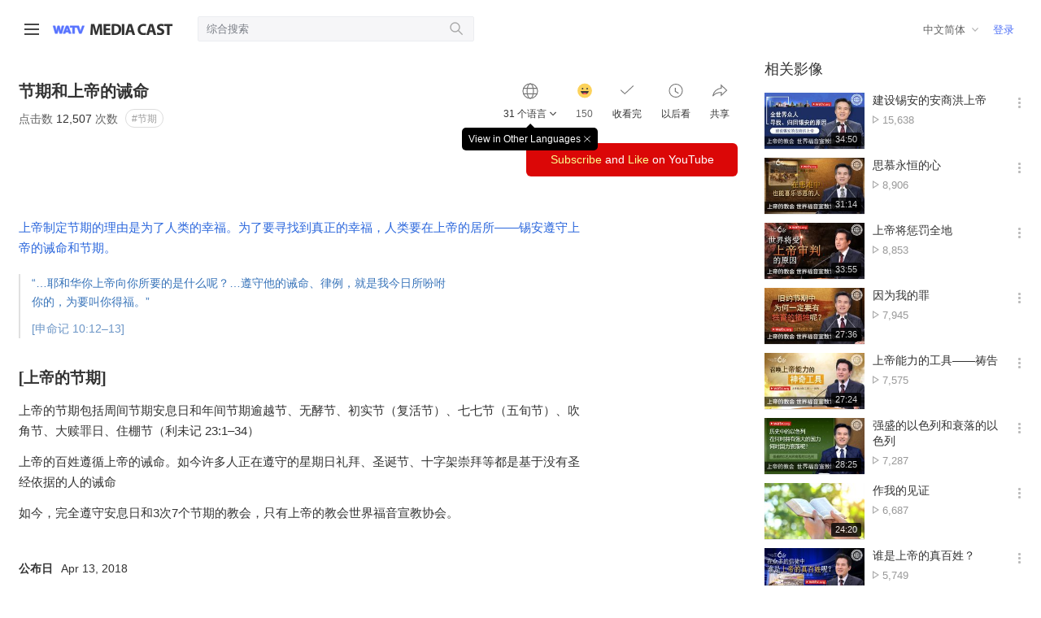

--- FILE ---
content_type: text/html;charset=UTF-8
request_url: https://watvmedia.org/cn/media/the-feasts-gods-commandments
body_size: 73717
content:

<!doctype html>
<html lang="ko">
<head>
<meta charset="utf-8">
<meta name="viewport" content="width=device-width, initial-scale=1.0, minimum-scale=1.0, user-scalable=no" />







<title>WATV Media Cast - 上帝的教会 世界福音宣教协会</title>
<meta name="Description" content="上帝制定节期的理由是为了人类的幸福。为了要寻找到真正的幸福，人类要在上帝的居所——锡安遵守上帝的诫命和节期。“…耶和华你上帝向你所要的是什么呢？…遵守他的诫命、律例，就是我今日所吩咐你的，为要叫你得福。”[申命记 10:12–13][上帝的节期]上帝的节期包括周间节期安息日和年间节期逾越节、无酵节、初实节（复活节）、七七节（五旬节）、吹角节、大赎罪日、住棚节（利未记 23:1–34）上帝的百姓遵循...">
<meta name="format-detection" content="telephone=no" />
<meta http-equiv="X-UA-Compatible" content="IE=Edge" />
<meta property="og:type" content="website">
<meta property="og:title" content="节期和上帝的诫命">
<meta property="og:description" content="上帝制定节期的理由是为了人类的幸福。为了要寻找到真正的幸福，人类要在上帝的居所——锡安遵守上帝的诫命和节期。“…耶和华你上帝向你所要的是什么呢？…遵守他的诫命、律例，就是我今日所吩咐你的，为要叫你得福。”[申命记 10:12–13][上帝的节期]上帝的节期包括周间节期安息日和年间节期逾越节、无酵节、初实节（复活节）、七七节（五旬节）、吹角节、大赎罪日、住棚节（利未记 23:1–34）上帝的百姓遵循...">
<meta property="og:url" content="https://watvmedia.org/cn/media/the-feasts-gods-commandments">
<meta property="og:image" content="https://watvmedia.org/VMediaThumbNail/052_ZH_CN.jpg">
<meta name="twitter:card" content="summary_large_image">
<meta name="twitter:title" content="节期和上帝的诫命">
<meta name="twitter:description" content="上帝制定节期的理由是为了人类的幸福。为了要寻找到真正的幸福，人类要在上帝的居所——锡安遵守上帝的诫命和节期。“…耶和华你上帝向你所要的是什么呢？…遵守他的诫命、律例，就是我今日所吩咐你的，为要叫你得福。”[申命记 10:12–13][上帝的节期]上帝的节期包括周间节期安息日和年间节期逾越节、无酵节、初实节（复活节）、七七节（五旬节）、吹角节、大赎罪日、住棚节（利未记 23:1–34）上帝的百姓遵循...">
<meta name="twitter:image" content="https://watvmedia.org/VMediaThumbNail/052_ZH_CN.jpg">








<!-- https -->
<!--<script>
if (window.location.href.indexOf('watv') > -1 && window.location.href.indexOf('http://') == 0) {
    window.location = window.location.href.replace('http://','https://');
}
</script>-->
<meta name="naver-site-verification" content="b521b98b5d87642e7a68433a67786847338c54a3" />
<!-- css -->
<!--<link rel="shortcut icon" href="/images/favicon.ico">-->
<link rel="stylesheet" type="text/css" href="/css/reset.css?version=20251229">
<link rel="stylesheet" type="text/css" href="/css/font.css?version=20251229">
<link rel="stylesheet" type="text/css" href="/css/grid.css?version=20251229">
<link rel="stylesheet" type="text/css" href="https://wds.watv.org/css/logo.css?version=20251229">
<link rel="stylesheet" type="text/css" href="/css/common.css?version=20251229">
<link rel="stylesheet" type="text/css" href="/css/header.css?version=20251229">

<!-- Favicon -->
<link rel="shortcut icon" type="image/x-icon" href="/images/favicon.ico">
<link rel="icon" sizes="16x16" href="/images/favicon/favicon-round-16.png">
<link rel="icon" sizes="32x32" href="/images/favicon/favicon-round-32.png">
<link rel="icon" sizes="48x48" href="/images/favicon/favicon-round-48.png">
<link rel="icon" sizes="57x57" href="/images/favicon/favicon-round-57.png">
<link rel="icon" sizes="64x64" href="/images/favicon/favicon-round-64.png">
<link rel="icon" sizes="72x72" href="/images/favicon/favicon-round-72.png">
<link rel="icon" sizes="96x96" href="/images/favicon/favicon-round-96.png">
<link rel="icon" sizes="114x114" href="/images/favicon/favicon-round-114.png">
<link rel="icon" sizes="120x120" href="/images/favicon/favicon-round-120.png">
<link rel="icon" sizes="144x144" href="/images/favicon/favicon-round-144.png">
<link rel="icon" sizes="152x152" href="/images/favicon/favicon-round-152.png">
<link rel="apple-touch-icon" sizes="152x152" href="/images/favicon/favicon-152.png">
<link rel="apple-touch-icon-precomposed" sizes="152x152" href="/images/favicon/favicon-152.png">
<link rel="apple-touch-icon-precomposed" sizes="144x144" href="/images/favicon/favicon-144.png">
<link rel="apple-touch-icon-precomposed" sizes="120x120" href="/images/favicon/favicon-120.png">
<link rel="apple-touch-icon-precomposed" sizes="114x114" href="/images/favicon/favicon-114.png">
<link rel="apple-touch-icon-precomposed" sizes="96x96" href="/images/favicon/favicon-96.png">
<link rel="apple-touch-icon-precomposed" sizes="72x72" href="/images/favicon/favicon-72.png">
<link rel="apple-touch-icon-precomposed" sizes="64x64" href="/images/favicon/favicon-64.png">
<link rel="apple-touch-icon-precomposed" sizes="57x57" href="/images/favicon/favicon-57.png">
<link rel="apple-touch-icon-precomposed" sizes="48x48" href="/images/favicon/favicon-48.png">
<link rel="apple-touch-icon-precomposed" sizes="32x32" href="/images/favicon/favicon-32.png">
<link rel="apple-touch-icon-precomposed" sizes="16x16" href="/images/favicon/favicon-16.png">

<!-- js -->
<script>var contextPath = ""</script>
<script src="/scripts/jquery-1.11.3.min.js"></script>
<script src="/scripts/jquery.cookie.js"></script>
<script src="/scripts/remodal.js"></script>
<script src="/scripts/clipboard.min.js"></script>
<script src="/common/common.js?version=20251229"></script>
<script src="/common/fileManager.js?version=20251229"></script>
<!-- Global site tag (gtag.js) - Google Analytics -->
<script async src="https://www.googletagmanager.com/gtag/js?id=UA-64642624-25"></script>
<script>
  window.dataLayer = window.dataLayer || [];
  function gtag(){dataLayer.push(arguments);}
  gtag('js', new Date());

  gtag('config', 'UA-64642624-25');
</script>
<!-- 카카오톡 공유 --> 
<script src="https://t1.kakaocdn.net/kakao_js_sdk/v1/kakao.min.js"></script>
<!-- 페이스북 공유 -->
<script>(function(d, s, id) {
  var js, fjs = d.getElementsByTagName(s)[0];
  if (d.getElementById(id)) return;
  js = d.createElement(s); js.id = id;
  js.src = "https://connect.facebook.net/en_US/sdk.js";
  fjs.parentNode.insertBefore(js, fjs);
}(document, 'script', 'facebook-jssdk'));</script>
<!-- global variable -->
<script>
var g_projectName = "WATVMedia";
var g_session = false;
</script>
<script>
$(document).ajaxError(function(event, jqxhr, settings, thrownError) {
	if(jqxhr.status == 408 && g_session == false) { // 세션이 종료되었음
		g_session = true;
		alert('Session已结束。');
		top.location.href = contextPath + "../index";
	}
});

if (window.location.href.indexOf('localhost') == -1 && window.location.href.indexOf('http://') == 0) {
    window.location = window.location.href.replace('http://','https://');
}

</script>

<link rel="stylesheet" type="text/css" href="/css/contents.css?ver=202403">
<!-- site specific styling -->
<script src="https://pic.watv.org/watvplayer/watvPlayer.js?ver=250313001"></script>
<!-- global variable -->
<script>
var en_life_seq_no = "" ;
/* 플렛폼 체크 */
var Platform = {
    android: function() {
        return navigator.userAgent.match(/Android/i) == null ? false : true;
    },
    blackBerry: function() {
        return navigator.userAgent.match(/BlackBerry/i) == null ? false : true;
    },
    iOS: function() {
        return navigator.userAgent.match(/iPhone|iPad|iPod/i) == null
            ? false
            : true;
    },
    opera: function() {
        return navigator.userAgent.match(/Opera Mini/i) == null ? false : true;
    },
    windows: function() {
        return navigator.userAgent.match(/IEMobile/i) == null ? false : true;
    },
    any: function() {
        return (
            Platform.android() ||
            Platform.blackBerry() ||
            Platform.iOS() ||
            Platform.opera() ||
            Platform.windows()
        );
    },
    mobile: function(){
        return (
            Platform.android() ||
            Platform.blackBerry() ||
            Platform.iOS()
        );
    }
};

</script>
</head>
<body>











  
<div class="header-wrap"><!-- 헤더 시작 -->
<div class="header">
  <div class="hd-left">
    <div class="btn-nav">
      <div class="line"></div>
    </div>

    <!-- <div class="logo-bg">
    	<a href="https://watv.org" target= _blank class="watv-site-link">WATV site link</a>
		<a href="/" class="logo">watv 미디어</a>
    </div> -->
    
    <div class="logo-bg">
        <a href="https://watv.org/zh-hans/" class="mobile-logo mediacast-logo">
        <a href="https://watv.org/zh-hans/" class="watv-site-link">WATV site link</a>
        <a href="/" class="logo">WATV Media Cast</a>
    </div>

    <div class="search-open">
      <div class="input">
        <input type="text" name="search" placeholder='综合搜索' onKeypress="eventKey(event)" value="" autofocus>
        <button class="btn" onclick="eventKey(event)"></button>
      </div>
    </div>
  </div>

  <div class="hd-m-right">
  	<button class="search-btn"></button>
  	<div class="btn-nav">
      <div class="line"></div>
    </div>
  </div>
  
  <!-- 검색버튼 클릭 시 -->
  <div class="search-open search-m">
    <div class="input">
      <input type="text" name="search-m" placeholder='综合搜索' onKeypress="eventKey2(event)" value="" >
      <button class="btn" onclick="eventKey2(event)"></button>
    </div>
    <div class="cancel">
      <span class="blind">검색 취소</span>
    </div>
  </div>

  <div class="hd-right">
    <!--lang dropdown-->
    <a class="btn-lang" value=""></a>
    <div class="user">
    
		
	      <!-- 로그인 전 -->
	      <a href="/login" class="login">登录</a>
	       
				
	
    </div>
  </div>
</div>

</div><!-- 언어설정 배너, 헤더 끝 -->


<!-- 네비 커버 -->
<div class="page-cover"></div>

<!-- Nav -->
<div class="nav">
  <div class="nav-row user">
    <div class="user-info">
    
		
	      <!-- 로그인 전-->
	      <div class="logout">
	        <a href="/login">请登录。</a>
	      </div>
		   
				
	 
    </div>
    <div class="btn-nav">
      <span class="blind">메뉴 닫기</span>
    </div>
  </div>

  <div class="nav-row">
    <ul class="depth1">
      <li><a href="/" >主页</a></li>
      <li><a onclick="goMediaList(6,'')">讲道摘要<span id="category6"></span></a></li>
      <li><a onclick="goMediaList(1,'')">讲道<span id="category2"></span></a></li>
        <ul class="depth2">
          <li><a onclick="goMediaList(1,5)" >父亲/母亲<span id="category5"></span></a></li>
          <li><a onclick="goMediaList(1,7)" >真理<span id="category7"></span></a></li>
          <li><a onclick="goMediaList(1,6)" >新约和节期<span id="category6"></span></a></li>
          <li><a onclick="goMediaList(1,8)" >信心<span id="category8"></span></a></li>
          <li><a onclick="goMediaList(1,9)" >品性<span id="category9"></span></a></li>
          <li><a onclick="goMediaListSub(1,8,53)" >传道<span id="category53"></span></a></li>
      	</ul>
			
			<li><a onclick="goMediaList(10,'')">Shorts<span id="category10"></span></a></li>
			        	
			
			<li><a onclick="goMediaList(2,'')">新闻<span id="category1"></span></a></li>
		
      <li><a href="/cn/issue/list_watch">热点问题</a></li>
    </ul>
  </div>
  
  <div class="nav-row">
    <h3><a href="/cn/channel/list">频道</a></h3>
    <ul class="depth2" id="groupList"></ul>
  </div>
  
  
  
  
  <a class="nav-row btn-lang" value=""></a>
</div>


<script>
var g_projectName = "WATVMedia";

window.onhashchange = function(){
	if (location.hash != "#open"){
		$(".nav,.page_cover").removeClass("open");
	}
};

// 네비
$(document).ready(function(){	
	// 우르두어, 아랍어 : HTML 우측 정렬, 사이트언어 변경
	if ('cn' == 'ur'|| 'cn' == 'ar') {
		$("html").attr("dir", "rtl");
		$("html").attr("lang", "ur");
	} else {
		$("html").attr("lang", "cn");
	}
	// 통합검색 클릭
	$('.header .search-btn').click(function(){
	  $('.search-m').show();
	});
	$('.search-m .cancel').click(function(){
	  $('.search-m').hide();
	});
	
	// 스크롤 했을때 헤더 새도우 추가
	$(function () {
	  $(window).scroll(function () {
	    if ($(this).scrollTop() > 73) {
	      $('.header').addClass('shadow');
	    } else {
	      $('.header').removeClass('shadow');
	      }
	  });
	});

	$(".memberInfo").click(function(){
		commonNewWindow("https://guide.watv.org", "tab", {token:""});
	});
	
    $('.btn-nav').click(function(){
        var state = $('.nav').css('display'); // state 변수에 class가 nav인 요소의 display의 속성을 '대입'
        if(state == 'none'){ // state가 none 상태일경우
            $('.nav').show(); // class가 nav인 요소를 show();
            $("html, .nav, .page-cover").addClass("open");
            $(".container-body").css('margin-left','215px');
        }else{ // 그 외에는
            $('.nav').hide(); // class가 nav인 요소를 hide();
            $("html, .nav, .page-cover").removeClass("open");
            $(".container-body").css('margin-left','0');
        }
        if (document.documentElement.lang === "ur") {
        	$(".container-body").css('margin-right','215px','margin-left','0')
       	}
        
    }); 
	
  	var message = "";
  	var code = "";
  	
  	if(message != '' && code === '40'){
  		if (confirm(message) == true){
			location.href = "https://guide.watv.org";
		}else{
			location.href = "";
		}
  	}else if(message != '') {
		alert(message);
	}

	// 헤더 유저
	$('.header .user-info').click(function(event){
	    event.stopPropagation();
	    $('.header .user-box').toggle();
	});

	$(document).click(function(){
	    $('.header .user-box').hide();
	});

	$(".header .btn-nav").click(function(){
		$(".nav,.page_cover").addClass("open");
		window.location.hash = "#open";
	});	
	
	// 페이지 내 검색 버튼
	//$('.in-search-whrap .in-input').hide();
	$('.in-search-whrap .in-search').click(function(){
		$('.in-search-whrap .in-input').animate({width:'toggle'},200).css('display', 'inline-block');
		$(".in-input :input:text:visible:enabled").focus();
	});

	// 카테고리 전체보기 버튼
	$(".btn-cg button").click(function(){
		$(this).toggleClass('on');
		$(".category-wrap").slideToggle("fast")
	});

	// 리스트 썸네일 호버 시 나중에보기 버튼
	$(document).on('mouseover', '.video-list .thum', function() {
		var filter = "win16|win32|win64|mac|macintel";
		if (navigator.platform ) {
			if (filter.indexOf(navigator.platform.toLowerCase()) > 0) {
				$(this).find('.btn-later').show();
			}
		}		
	});
	$(document).on('mouseout', '.video-list .thum', function(){
		$(this).find('.btn-later').hide();
    });	

	//맨위로 버튼
	$(".move_top").hide();	
	
	// 리스트 버튼 클릭 시 레이어 팝업
	$(document).on('click', '.func', function() {
	  var laterContext = $(this).next(".later-context");
		$(".later-context").not(".later-context").hide();
		laterContext.toggle();
	});	
	
	// body 클릭 시 레이어 닫기
	$('body').not('.func').click(function(){
	    $('.later-context').hide();
	});
	
	// 리스트 버튼 안에 기능 클릭 시 팝업 닫힘
	$('.later-context a').click( function() {
		$('.later-context').hide();
	});
 
	$(".btn-lang").click(function(){
		location.href = "/language?lang=" + $(".btn-lang").val();
	});	
	
	$(window).scroll(function(){
		if ($(this).scrollTop() > 200){
			$('.move_top').fadeIn();
		} else {$('.move_top').fadeOut();}
	})
	// scroll body to 0px on click
	$('.move_top a').click(function(){
		$('body,html').animate({
			scrollTop:0
		}, 800)
		return false
	})	
	
	// 컨텐츠 언어
	var categoryLang = "cn";
	var categoryLangGb = "CHI";
	$.post(contextPath + "/langinfomedia.ajax", {lang : categoryLang}, function(data, status) {		
		var lang_sn = data.LANG_SN;
		var lang_nm = data.LANG_NM;
	
		$('.btn-lang').text(lang_nm);
		$('.btn-lang').val(lang_sn);
	});
	
	
	if ("".length > 0){		
 
		// 나중에 볼 영상 count
		$.post(contextPath + "/latercount.ajax", {lang : categoryLang, langGb:categoryLangGb}, function(data, status) {		
			var later_cnt = data.LATER_CNT;		
			$('.my-later').text(later_cnt);
		});
		
		// 최근 본 영상 count
		$.post(contextPath + "/recentcount.ajax", {lang : categoryLang, langGb:categoryLangGb}, function(data, status) {	
			var recent_cnt = data.RECENT_CNT;
			$('.my-recent').text(recent_cnt);
		});
		
		// 내가 본 영상 count	
		$.post(contextPath + "/watchcount.ajax", {lang : categoryLang, langGb:categoryLangGb}, function(data, status) {
			var watch_cnt = data.MY_WATCH_CNT;
			$('.my-watch').text(watch_cnt);
		});	
	}
	
	// 신규 영상 확인
	$.post(contextPath + "/newMedia.ajax", {lang : categoryLang, langGb:categoryLangGb, WATV_MEDIA_GB : 2}, function(data, status) {	
		if (data.NEW_MEDIA == "Y") {
			$('#category1').addClass('new-nav');	
		}
	});
	$.post(contextPath + "/newMedia.ajax", {lang : categoryLang, langGb:categoryLangGb, WATV_MEDIA_GB : 1}, function(data, status) {	
		if (data.NEW_MEDIA == "Y") {
			$('#category2').addClass('new-nav');	
		}
	});	
	$.post(contextPath + "/newMedia.ajax", {lang : categoryLang, langGb:categoryLangGb, WATV_MEDIA_GB : 6}, function(data, status) {	
		if (data.NEW_MEDIA == "Y") {
			$('#category6').addClass('new-nav');	
		}
	});
	$.post(contextPath + "/newMedia.ajax", {lang : categoryLang, langGb:categoryLangGb, WATV_MEDIA_GB : 10}, function(data, status) {	
		if (data.NEW_MEDIA == "Y") {
			$('#category10').addClass('new-nav');	
		}
	});	
	
	// 메뉴 노출 채널 목록
	$.post(contextPath + "/grouplist.ajax", {lang : categoryLang, langGb:categoryLangGb}, function(data, status) {
		var path = window.location.pathname;
		var html = "<ul>";
		$(data).each(function() {
			var groupUrl = '/cn/channel/'+ this.CHANNEL_PATH_NM ;
			if (groupUrl == path && this.NEW_GB == 1) {
				html += String.format('<li><a href="{0}" class="on"> {1}<span class="new-nav"></span></a></li>', groupUrl, this.TITLE);	
			} else if (groupUrl == path && this.NEW_GB != 1) {
				html += String.format('<li><a href="{0}" class="on"> {1}</a></li>', groupUrl, this.TITLE);	
			} else if (groupUrl != path && this.NEW_GB == 1) {
				html += String.format('<li><a href="{0}" > {1}<span class="new-nav"></span></a></li>', groupUrl, this.TITLE);	
			} else {
				html += String.format('<li><a href="{0}" > {1}</a></li>', groupUrl, this.TITLE);
			}
		});
		html +="</ul>";		
		$("#groupList").append(html);
	});
	
});

function checkControl() {
	if($("#id").val() == "") {
		alert('请输入用户名。');
		$("#id").focus();
		return false;
	}
	if($("#pass").val() == "") {
		alert('请输入密码。');
		$("#pass").focus();
		return false;
	}
	return true;
}

function onClickLogin() {	
	var params = {id:$("#id").val(), pass:$("#pass").val(), saveId:$("#check").is(":checked")};
	commonNewWindow("/login_do.wmc", "self", params);
}

// 통합검색
function eventKey(e) {
	if(e.keyCode == 13 || e.type=="click") {
		var search = ($('input[name=search]').val()) ;
		if(search == ""){
			var msg = "请输入搜索词。";
			alert(msg);
			return;
		}
		var listUrl = '/'+'cn/search';
		var params = {TOTAL_SEARCH: search};		
		searching(listUrl, params);
		
	} else {
		e.keyCode == 0;
		return;
	}
}
function eventKey2(e) {
	if(e.keyCode == 13 || e.type=="click") {
		var search = ($('input[name=search-m]').val()) ;
		if(search == ""){
			var msg = "请输入搜索词。";			
			alert(msg);
			return;
		}
		var listUrl = '/'+'cn/search';
		var params = {TOTAL_SEARCH: search};
		searching(listUrl, params);
	} else {
		e.keyCode == 0;
		return;
	}
}

// 폼 값 넘김(채널 제외 모든 목록 페이지에서 호출)
function searching(listUrl, params){
	$.post(contextPath + listUrl , params, function(data) {	
			var f = document.createElement('form');
			for(var key in params) {
				var hiddenField = document.createElement("input");
				hiddenField.setAttribute("type", "hidden");
				hiddenField.setAttribute("name", key);
				hiddenField.setAttribute("value", params[key]);
				f.appendChild(hiddenField);
			}
			f.setAttribute('method', 'post');
			f.setAttribute('action', listUrl);
			document.body.appendChild(f);	
			f.submit(); 
	});
	
}

// 목록 : 카테고리 필터링
function goMediaList(gb,ca1) {
	var listUrl = '/cn/media/list';
	var params = {WATV_MEDIA_GB:gb, CATEGORY1_CD:ca1};
	searching(listUrl, params);
	
} 

// 목록 : 서브 카테고리 필터링
function goMediaListSub(gb,ca1,ca) {
	if (ca == "2") ca = "";
	var listUrl = '/cn/media/list';
	var params = {WATV_MEDIA_GB:gb, CATEGORY1_CD:ca1, CATEGORY_CD:ca};
	searching(listUrl, params);
}

// 나중에 보기 추가/삭제 : 목록, 상세
function bookmark(_no, _class, _lang) {
	var target = $("#userinfo").text();
	var gb = $('.'+_class).attr('check_yn');
	 if (target == "") {
		 alert('请登录后使用。');
	 } else {		 
		 $.ajax({
			 url : "/bookmarksave.ajax",
			 data : {EN_MEDIA_NO: _no, PLAYLIST_YN: gb, lang: _lang},			 
			 success: function(data){
				 if (data.BOOKMARK == 1) {
					$('.'+_class).addClass('on');					 
					$('.'+_class).attr('check_yn', data.BOOKMARK);
					$('.later_view').slideDown(400).delay(900).slideUp(800)
				 } else {
					$('.'+_class).removeClass('on');
					$('.'+_class).attr('check_yn', 0);
					$('.later_del').slideDown(400).delay(900).slideUp(800)
				 }				 
				 $('.my-later').text(data.LATER_CNT);
			 }		 			 
		 });
	 }
}

// 나중에 보기 추가/삭제 : 메인
function commonBookMark(_no, _class, _lang) {
	var target = $("#userinfo").text();
	var gb = $('.'+_class).attr('check_yn');
	if (target == "") {
		alert('请登录后使用。');
	}else{
		$.ajax({
			url : "/bookmarksave.ajax",
			data : {EN_MEDIA_NO: _no, PLAYLIST_YN: gb, lang: _lang},			 
			success: function(data){
				if (data.BOOKMARK == 1) {
					$('.'+_class).addClass('on');					 
					$('.'+_class).attr('check_yn', data.BOOKMARK);
					$('.later-context').find('.'+_class).text('删除以后要看的影像');
					$('.later_view').slideDown(400).delay(900).slideUp(800)
				} else {
					$('.'+_class).removeClass('on');					 
					$('.later-context').find('.'+_class).text('添加以后要看的影像');
					$('.'+_class).attr('check_yn', 0);
					$('.later_del').slideDown(400).delay(900).slideUp(800)
				}
				$('.my-later').text(data.LATER_CNT);
				if ($("#later-video").length > 0 )
					getLaterDate();
			}
		});
	}
}

function commonShare(lang, path, gb) {
	$("#memberMsg").text('');
	var url = null;
	if (gb == 1) {
		url = '/' + lang + '/media/' + path ;
	} else {
		url = '/' + lang + '/channel/' + path ;
	}
	
	var shareUrl = window.location.protocol + "//" + window.location.host + url;
	$('input[name=shareUrl]').attr('value',shareUrl);
}
function commonShortUrl(keyword, lang) {
	$.get("https://wapi.watv.org/watvmedia/short/url/"+keyword, {path: lang+"/media" })
	.done(function(data) {
		$("#memberMsg").text('');
		$('input[name=shareUrl]').attr('value',data.shortUrl);	    
	})
	.fail(function(jqXHR, textStatus, errorThrown) {
	    console.log("Request failed: " + textStatus);
	    console.log("Error thrown: " + errorThrown);
	});


}

//언어설정 배너 드롭다운	
var x, i, j, selElmnt, a, b, c;
/*look for any elements with the class "custom-select":*/
x = document.getElementsByClassName("custom-select");
for (i = 0; i < x.length; i++) {
	selElmnt = x[i].getElementsByTagName("select")[0];
	/*for each element, create a new DIV that will act as the selected item:*/
	a = document.createElement("DIV");
	a.setAttribute("class", "select-selected");
	a.innerHTML = selElmnt.options[selElmnt.selectedIndex].innerHTML;
	x[i].appendChild(a);
	/*for each element, create a new DIV that will contain the option list:*/
	b = document.createElement("DIV");
	b.setAttribute("class", "select-items select-hide");
	 
	for (j = 0; j < selElmnt.length; j++) {
	   /*for each option in the original select element,
	   create a new DIV that will act as an option item:*/
	   c = document.createElement("DIV");
	   c.innerHTML = selElmnt.options[j].innerHTML;
	   c.addEventListener("click", function(e) {
	       /*when an item is clicked, update the original select box,
	       and the selected item:*/
	       var y, i, k, s, h;
	       s = this.parentNode.parentNode.getElementsByTagName("select")[0];
	       h = this.parentNode.previousSibling;
	       for (i = 0; i < s.length; i++) {
	         if (s.options[i].innerHTML == this.innerHTML) {
	           s.selectedIndex = i;
	           h.innerHTML = this.innerHTML;
	           y = this.parentNode.getElementsByClassName("same-as-selected");
	           for (k = 0; k < y.length; k++) {
	             y[k].removeAttribute("class");
	           }
	           this.setAttribute("class", "same-as-selected");
	           break;
	         }
	       }
	       h.click();
	   });
	   b.appendChild(c);
	}
	x[i].appendChild(b);
	a.addEventListener("click", function(e) {
	    /*when the select box is clicked, close any other select boxes,
	    and open/close the current select box:*/
	    e.stopPropagation();
	    closeAllSelect(this);
	    this.nextSibling.classList.toggle("select-hide");
	    this.classList.toggle("select-arrow-active");
	});
}
function closeAllSelect(elmnt) {
	/*a function that will close all select boxes in the document,
	except the current select box:*/
	var x, y, i, arrNo = [];
	x = document.getElementsByClassName("select-items");
	y = document.getElementsByClassName("select-selected");
	for (i = 0; i < y.length; i++) {
	   if (elmnt == y[i]) {
	     arrNo.push(i)
	   } else {
	     y[i].classList.remove("select-arrow-active");
	   }
	}
	for (i = 0; i < x.length; i++) {
	    if (arrNo.indexOf(i)) {
	      x[i].classList.add("select-hide");
	    }
	}
}
  /*if the user clicks anywhere outside the select box,
  then close all select boxes:*/
  document.addEventListener("click", closeAllSelect)
  
</script>

<!-- 헤더 -->
<script type="text/javascript">
// Hide Header on on scroll down
var didScroll;
var lastScrollTop = 0;
var delta = 5;
var navbarHeight = $('.header').outerHeight();

$(window).scroll(function(event){
  didScroll = true;
});

setInterval(function() {
  if (didScroll) {
      hasScrolled();
      didScroll = false;
  }
}, 250);

function hasScrolled() {
  var st = $(this).scrollTop();

  // Make sure they scroll more than delta
  if(Math.abs(lastScrollTop - st) <= delta)
      return;

  // If they scrolled down and are past the navbar, add class .nav-up.
  // This is necessary so you never see what is "behind" the navbar.
  if (st > lastScrollTop && st > navbarHeight){
      // Scroll Down
      $('.header-wrap').removeClass('nav-down').addClass('nav-up');
  } else {
      // Scroll Up
      if(st + $(window).height() < $(document).height()) {
          $('.header-wrap').removeClass('nav-up').addClass('nav-down');
      }
  }

  lastScrollTop = st;
}

</script>


<div class="container-body contents banner-on "><!-- container-body START -->
  <div class="contents-all">
    <div class="contents-left content-top-fit">
      <!-- Video Player -->
      <div id="watvPlayer" ></div>

      <div class="container">
        <div class="tit-group contents-main">

          <div class="title-wrap row-basic">
            <!-- page-title -->
            <div class="page-title">
              <h1 class="hd-page">节期和上帝的诫命</h1>
              <span class="state-view">点击数 <em>12,507</em> 次数</span>
              <span class="btn-group">
				 
		              
			              
		                	<a href="#" onclick="goMediaListSub('1','6', '16')" class="badge-category">#节期</a>
			              
		              
		              
		           
	           </span>
            </div>
            
            <!-- content-action  -->
            <div class="content-action">
				<a class="total-wrap">
	            	<div class="action total">
	            		<div class="txt">31 个语言</div>
	            	</div>
	            	<div class="tooltip" style="display:none;">
	            		<div>View in Other Languages<button class="btn-close" data-remodal-action="close"><span class="blind">창 닫기</span></button></div>
	            	</div>
	          	</a>

              <a class="action emotion">
                <i class="ico-btn prev"></i>
                <span class="blind">감동 클릭수</span>
                <div class="txt like-sum">150</div>
              </a>
              <!-- 시청완료 버튼을 클릭하면 시청한 횟수가 표시 됩니다.-->
              <a class="action watch ">
                <div class="txt">收看完 <em class="watch_cnt"></em></div>
              </a>
              <!-- 나중에보기 버튼을 클릭하면 '나중에 볼 영상'에 저장됩니다. 한번 더 클릭하면 취소-->
              <a class="action later  the-feasts-gods-commandments" check_yn="" onclick="bookmark('0fafad31389498597e2809267700e94881b57a39ed308f69956b14b4e0eb16de', 'the-feasts-gods-commandments', 'cn');">
                <div class="txt">以后看</div>
              </a>
	          <a data-remodal-target="modal-share" href="" class="action share" onclick="commonShortUrl('the-feasts-gods-commandments', 'cn')" >
	            <div class="txt">共享</div>
	          </a>
			       
			        
            </div>
            
            <div class="emotion emotion-box">
              <div class="emotion-action">
                <a class="thank" onclick="saveLike(1)">
                  <div class="txt">谢恩</div>
                  <div class="state like1">42</div>
                </a>
                <a class="impression" onclick="saveLike(2)">
                  <div class="txt">感动</div>
                  <div class="state like2">24</div>
                </a>
                <a class="hope" onclick="saveLike(3)">
                  <div class="txt">盼望</div>
                  <div class="state like3">28</div>
                </a>
                <a class="repent" onclick="saveLike(4)">
                  <div class="txt">悔改</div>
                  <div class="state like4">34</div>
                </a>
                <a class="comfort" onclick="saveLike(5)">
                  <div class="txt">慰劳</div>
                  <div class="state like5">22</div>
                </a>                
              </div>
            </div>
          </div>
          
         <div class="content-lang btn-group">
           <div>
           
         	<a href="/bn/media/the-feasts-gods-commandments"  >
           			
					
					
						Bengali
					
				
         	</a>
         
         	<a href="/bg/media/the-feasts-gods-commandments"  >
           			
					
					
						Bulgarian
					
				
         	</a>
         
         	<a href="/my/media/the-feasts-gods-commandments"  >
           			
					
					
						Burmese
					
				
         	</a>
         
         	<a href="/nl/media/the-feasts-gods-commandments"  >
           			
					
					
						Dutch
					
				
         	</a>
         
         	<a href="/en/media/the-feasts-gods-commandments"  >
           			
					
					
						English
					
				
         	</a>
         
         	<a href="/fil/media/the-feasts-gods-commandments"  >
           			
					
					
						Filipino
					
				
         	</a>
         
         	<a href="/fr/media/the-feasts-gods-commandments"  >
           			
					
					
						French
					
				
         	</a>
         
         	<a href="/de/media/the-feasts-gods-commandments"  >
           			
					
					
						German
					
				
         	</a>
         
         	<a href="/hi/media/the-feasts-gods-commandments"  >
           			
					
					
						Hindi
					
				
         	</a>
         
         	<a href="/id/media/the-feasts-gods-commandments"  >
           			
					
					
						Indonesian
					
				
         	</a>
         
         	<a href="/ja/media/the-feasts-gods-commandments"  >
           			
					
					
						Japanese
					
				
         	</a>
         
         	<a href="/kn/media/the-feasts-gods-commandments"  >
           			
					
					
						Kannada
					
				
         	</a>
         
         	<a href="/kha/media/the-feasts-gods-commandments"  >
           			
					
					
						Khasi
					
				
         	</a>
         
         	<a href="/km/media/the-feasts-gods-commandments"  >
           			
					
					
						Khmer
					
				
         	</a>
         
         	<a href="/ko/media/the-feasts-gods-commandments"  >
           			
					
					
						Korean
					
				
         	</a>
         
         	<a href="/lo/media/the-feasts-gods-commandments"  >
           			
					
					
						Lao
					
				
         	</a>
         
         	<a href="/lv/media/the-feasts-gods-commandments"  >
           			
					
					
						Latvian
					
				
         	</a>
         
         	<a href="/ms/media/the-feasts-gods-commandments"  >
           			
					
					
						Malay
					
				
         	</a>
         
         	<a href="/mn/media/the-feasts-gods-commandments"  >
           			
					
					
						Mongolian
					
				
         	</a>
         
         	<a href="/ne/media/the-feasts-gods-commandments"  >
           			
					
					
						Nepali
					
				
         	</a>
         
         	<a href="/pt/media/the-feasts-gods-commandments"  >
           			
					
					
						Portuguese
					
				
         	</a>
         
         	<a href="/ro/media/the-feasts-gods-commandments"  >
           			
					
					
						Romanian
					
				
         	</a>
         
         	<a href="/ru/media/the-feasts-gods-commandments"  >
           			
					
					
						Russian
					
				
         	</a>
         
         	<a href="/cn/media/the-feasts-gods-commandments"  class="checked"  >
           			
					
					
						Chinese
					
				
         	</a>
         
         	<a href="/es/media/the-feasts-gods-commandments"  >
           			
					
					
						Spanish
					
				
         	</a>
         
         	<a href="/ta/media/the-feasts-gods-commandments"  >
           			
					
					
						Tamil
					
				
         	</a>
         
         	<a href="/te/media/the-feasts-gods-commandments"  >
           			
					
					
						Telugu
					
				
         	</a>
         
         	<a href="/th/media/the-feasts-gods-commandments"  >
           			
					
					
						Thai
					
				
         	</a>
         
         	<a href="/zh/media/the-feasts-gods-commandments"  >
           			
					
					
						Chinese-T
					
				
         	</a>
         
         	<a href="/ur/media/the-feasts-gods-commandments"  >
           			
					
					
						Urdu
					
				
         	</a>
         
         	<a href="/vi/media/the-feasts-gods-commandments"  >
           			
					
					
						Vietnamese
					
				
         	</a>
         
           </div>
        </div>

		  
		  <div class="youtube-wrap"><a href="https://www.youtube.com/watch?v=4Sgb1-SvtQ0" target="_blank" class="btn-youtube"><em>Subscribe</em> and <em>Like</em> on YouTube</a></div>
		  
			   
		
          <!-- 본문 -->
          <div class="row-basic">
          	
            <div class="col page-body"><strong>上帝制定节期的理由是为了人类的幸福。为了要寻找到真正的幸福，人类要在上帝的居所——锡安遵守上帝的诫命和节期。</strong>

<blockquote>“…耶和华你上帝向你所要的是什么呢？…遵守他的诫命、律例，就是我今日所吩咐<br>
你的，为要叫你得福。”<br>
<span>[申命记 10:12–13]</span></blockquote>

<h2>[上帝的节期]</h2>

<p>上帝的节期包括周间节期安息日和年间节期逾越节、无酵节、初实节（复活节）、七七节（五旬节）、吹角节、大赎罪日、住棚节（利未记 23:1–34）</p>

<p>上帝的百姓遵循上帝的诫命。如今许多人正在遵守的星期日礼拜、圣诞节、十字架崇拜等都是基于没有圣经依据的人的诫命</p>

<p>如今，完全遵守安息日和3次7个节期的教会，只有上帝的教会世界福音宣教协会。</p>
</div>
          </div>

          <!-- content-info -->
          <div class="content-info row-basic">
				  <dl>
				    <dt>公布日</dt>
				    
				    
				      
				        
				        
				          
				
				          
				            <dd>Apr 13, 2018</dd>
				          
				        
				      
				      
				    
				  </dl>
          </div>

          <!-- emotion -->
          <div class="emotion row-basic">
            <dl>
              <dt>共鸣</dt>
              <dd class="color-2 like-sum">150</dd>
            </dl>
            <div class="emotion-action">
              <a class="thank" onclick="saveLike(1)">
                <div class="txt">谢恩</div>
                <div class="state like1">42</div>
              </a>
              <a class="impression" onclick="saveLike(2)">
                <div class="txt">感动</div>
                <div class="state like2">24</div>
              </a>
              <a class="hope" onclick="saveLike(3)">
                <div class="txt">盼望</div>
                <div class="state like3">28</div>
              </a>
              <a class="repent" onclick="saveLike(4)">
                <div class="txt">悔改</div>
                <div class="state like4">34</div>
              </a>
              <a class="comfort" onclick="saveLike(5)">
                  <div class="txt">慰劳</div>
                  <div class="state like5">22</div>
                </a>              
            </div>
          </div>

          <!-- btn -->
          <div class="btn-link row-basic">
            <div class="btn-group">
              <a onclick="funcHistoryBack();" class="btn">上一页</a>
              <a class="btn btn-watch ">收看完 <em class="watch_cnt"></em></a>
              
              <a data-remodal-target="modal-share" href="" class="btn btn-share" onclick="commonShare('cn', 'the-feasts-gods-commandments', 1)" >
                <span class="blind">共享</span>
              </a>  
                          
            </div>
          </div>
        </div>
      </div>
    </div>

    <div class="container aside">
      <div>

        <!-- 비디오 리스트 -->
        <div class="row-index">
          <div class="list-top-state">
            <h2 class="hd-aside">相关影像</h2>
          </div>

          <div class="list-group">
            
            <span class="video-list">
              <div class="thum">
                <button class="btn-later  christ-ahnsahnghong-who-established-zion" check_yn="" onclick="bookmark('cc38eb4d4f33e70d7c837e81a7d09218f9b73c53355e42bcb30ce0a414e28b07', 'christ-ahnsahnghong-who-established-zion', 'cn');">
                  <span class="blind">나중에 볼 영상에 추가</span>
                </button>
                <a href="/cn/media/christ-ahnsahnghong-who-established-zion">
                  
                  <span class="time arial"><span class="blind">재생시간</span>34:50</span>
                  <div class="thum-rect">
                    <div class="thum-pos">
			            <img src="/VMediaThumbNail/081_CN_210.jpg" srcset="/VMediaThumbNail/081_CN_210.jpg, /VMediaThumbNail/081_CN_420.jpg 2x" >
                    </div>
                  </div>
                </a>
              </div>
              <div class="info">
                <a href="/cn/media/christ-ahnsahnghong-who-established-zion">
	              <h3>建设锡安的安商洪上帝</h3>
                </a>
                <span class="view"><span class="blind">点击数</span>15,638</span>
                 
              </div>
              <div class="func">
                <button type="button">
                  <div class="circle"></div>
                  <span class="blind">옵션 더보기</span>
                </button>
              </div>
              
<div class="later-context">
  <a class="later christ-ahnsahnghong-who-established-zion" check_yn="" onclick="commonBookMark('cc38eb4d4f33e70d7c837e81a7d09218f9b73c53355e42bcb30ce0a414e28b07', 'christ-ahnsahnghong-who-established-zion', 'cn')"> 添加以后要看的影像</a>
  <!-- <a href="#modal-share" class="share" onclick="commonShare('cn', 'christ-ahnsahnghong-who-established-zion', )" >共享</a> -->
</div>
            </span>
            
            <span class="video-list">
              <div class="thum">
                <button class="btn-later  a-heart-that-longs-for-eternity" check_yn="" onclick="bookmark('44f44bb09dbdeffd31cb4c3f80dea27b54e4f603a56eea639a2ee87d4c9ec509', 'a-heart-that-longs-for-eternity', 'cn');">
                  <span class="blind">나중에 볼 영상에 추가</span>
                </button>
                <a href="/cn/media/a-heart-that-longs-for-eternity">
                  
                  <span class="time arial"><span class="blind">재생시간</span>31:14</span>
                  <div class="thum-rect">
                    <div class="thum-pos">
			            <img src="/VMediaThumbNail/452_ZH_CN_210.jpg" srcset="/VMediaThumbNail/452_ZH_CN_210.jpg, /VMediaThumbNail/452_ZH_CN_420.jpg 2x" >
                    </div>
                  </div>
                </a>
              </div>
              <div class="info">
                <a href="/cn/media/a-heart-that-longs-for-eternity">
	              <h3>思慕永恒的心</h3>
                </a>
                <span class="view"><span class="blind">点击数</span>8,906</span>
                 
              </div>
              <div class="func">
                <button type="button">
                  <div class="circle"></div>
                  <span class="blind">옵션 더보기</span>
                </button>
              </div>
              
<div class="later-context">
  <a class="later a-heart-that-longs-for-eternity" check_yn="" onclick="commonBookMark('44f44bb09dbdeffd31cb4c3f80dea27b54e4f603a56eea639a2ee87d4c9ec509', 'a-heart-that-longs-for-eternity', 'cn')"> 添加以后要看的影像</a>
  <!-- <a href="#modal-share" class="share" onclick="commonShare('cn', 'a-heart-that-longs-for-eternity', )" >共享</a> -->
</div>
            </span>
            
            <span class="video-list">
              <div class="thum">
                <button class="btn-later  god-will-punish-the-earth" check_yn="" onclick="bookmark('7c094c8f40f041fbeee63cf3be25c9265efa0b3393b9772e711ad81b4c95073c', 'god-will-punish-the-earth', 'cn');">
                  <span class="blind">나중에 볼 영상에 추가</span>
                </button>
                <a href="/cn/media/god-will-punish-the-earth">
                  
                  <span class="time arial"><span class="blind">재생시간</span>33:55</span>
                  <div class="thum-rect">
                    <div class="thum-pos">
			            <img src="/VMediaThumbNail/471_ZH_CN_210.jpg" srcset="/VMediaThumbNail/471_ZH_CN_210.jpg, /VMediaThumbNail/471_ZH_CN_420.jpg 2x" >
                    </div>
                  </div>
                </a>
              </div>
              <div class="info">
                <a href="/cn/media/god-will-punish-the-earth">
	              <h3>上帝将惩罚全地</h3>
                </a>
                <span class="view"><span class="blind">点击数</span>8,853</span>
                 
              </div>
              <div class="func">
                <button type="button">
                  <div class="circle"></div>
                  <span class="blind">옵션 더보기</span>
                </button>
              </div>
              
<div class="later-context">
  <a class="later god-will-punish-the-earth" check_yn="" onclick="commonBookMark('7c094c8f40f041fbeee63cf3be25c9265efa0b3393b9772e711ad81b4c95073c', 'god-will-punish-the-earth', 'cn')"> 添加以后要看的影像</a>
  <!-- <a href="#modal-share" class="share" onclick="commonShare('cn', 'god-will-punish-the-earth', )" >共享</a> -->
</div>
            </span>
            
            <span class="video-list">
              <div class="thum">
                <button class="btn-later  because-of-my-sins" check_yn="" onclick="bookmark('fe8747754c4a329e3bf8c7ce01c4024d2e2dc6f36dee079a8dc400180ed7e1ac', 'because-of-my-sins', 'cn');">
                  <span class="blind">나중에 볼 영상에 추가</span>
                </button>
                <a href="/cn/media/because-of-my-sins">
                  
                  <span class="time arial"><span class="blind">재생시간</span>27:36</span>
                  <div class="thum-rect">
                    <div class="thum-pos">
			            <img src="/VMediaThumbNail/371_cn_210.jpg" srcset="/VMediaThumbNail/371_cn_210.jpg, /VMediaThumbNail/371_cn_420.jpg 2x" >
                    </div>
                  </div>
                </a>
              </div>
              <div class="info">
                <a href="/cn/media/because-of-my-sins">
	              <h3>因为我的罪</h3>
                </a>
                <span class="view"><span class="blind">点击数</span>7,945</span>
                 
              </div>
              <div class="func">
                <button type="button">
                  <div class="circle"></div>
                  <span class="blind">옵션 더보기</span>
                </button>
              </div>
              
<div class="later-context">
  <a class="later because-of-my-sins" check_yn="" onclick="commonBookMark('fe8747754c4a329e3bf8c7ce01c4024d2e2dc6f36dee079a8dc400180ed7e1ac', 'because-of-my-sins', 'cn')"> 添加以后要看的影像</a>
  <!-- <a href="#modal-share" class="share" onclick="commonShare('cn', 'because-of-my-sins', )" >共享</a> -->
</div>
            </span>
            
            <span class="video-list">
              <div class="thum">
                <button class="btn-later  prayer-gods-powerful-tool" check_yn="" onclick="bookmark('8e2d05f3d8769e7d01c794ba11360b39d208351a9d5ac90c52ee7deb49abc09b', 'prayer-gods-powerful-tool', 'cn');">
                  <span class="blind">나중에 볼 영상에 추가</span>
                </button>
                <a href="/cn/media/prayer-gods-powerful-tool">
                  
                  <span class="time arial"><span class="blind">재생시간</span>27:24</span>
                  <div class="thum-rect">
                    <div class="thum-pos">
			            <img src="/VMediaThumbNail/458_ZH_CN_RE_210.jpg" srcset="/VMediaThumbNail/458_ZH_CN_RE_210.jpg, /VMediaThumbNail/458_ZH_CN_RE_420.jpg 2x" >
                    </div>
                  </div>
                </a>
              </div>
              <div class="info">
                <a href="/cn/media/prayer-gods-powerful-tool">
	              <h3>上帝能力的工具——祷告</h3>
                </a>
                <span class="view"><span class="blind">点击数</span>7,575</span>
                 
              </div>
              <div class="func">
                <button type="button">
                  <div class="circle"></div>
                  <span class="blind">옵션 더보기</span>
                </button>
              </div>
              
<div class="later-context">
  <a class="later prayer-gods-powerful-tool" check_yn="" onclick="commonBookMark('8e2d05f3d8769e7d01c794ba11360b39d208351a9d5ac90c52ee7deb49abc09b', 'prayer-gods-powerful-tool', 'cn')"> 添加以后要看的影像</a>
  <!-- <a href="#modal-share" class="share" onclick="commonShare('cn', 'prayer-gods-powerful-tool', )" >共享</a> -->
</div>
            </span>
            
            <span class="video-list">
              <div class="thum">
                <button class="btn-later  strong-israel-weak-israel" check_yn="" onclick="bookmark('cd2bc0761e2724342d95773829acbbfcb601b7b414ba5374662ddd4728b4dbd7', 'strong-israel-weak-israel', 'cn');">
                  <span class="blind">나중에 볼 영상에 추가</span>
                </button>
                <a href="/cn/media/strong-israel-weak-israel">
                  
                  <span class="time arial"><span class="blind">재생시간</span>28:25</span>
                  <div class="thum-rect">
                    <div class="thum-pos">
			            <img src="/VMediaThumbNail/142_CN_210.jpg" srcset="/VMediaThumbNail/142_CN_210.jpg, /VMediaThumbNail/142_CN_420.jpg 2x" >
                    </div>
                  </div>
                </a>
              </div>
              <div class="info">
                <a href="/cn/media/strong-israel-weak-israel">
	              <h3>强盛的以色列和衰落的以色列
</h3>
                </a>
                <span class="view"><span class="blind">点击数</span>7,287</span>
                 
              </div>
              <div class="func">
                <button type="button">
                  <div class="circle"></div>
                  <span class="blind">옵션 더보기</span>
                </button>
              </div>
              
<div class="later-context">
  <a class="later strong-israel-weak-israel" check_yn="" onclick="commonBookMark('cd2bc0761e2724342d95773829acbbfcb601b7b414ba5374662ddd4728b4dbd7', 'strong-israel-weak-israel', 'cn')"> 添加以后要看的影像</a>
  <!-- <a href="#modal-share" class="share" onclick="commonShare('cn', 'strong-israel-weak-israel', )" >共享</a> -->
</div>
            </span>
            
            <span class="video-list">
              <div class="thum">
                <button class="btn-later  be-my-witnesses" check_yn="" onclick="bookmark('63899d962cfeada61016cce4af6493035fa10faa51d48842cf8ac34ea41d573a', 'be-my-witnesses', 'cn');">
                  <span class="blind">나중에 볼 영상에 추가</span>
                </button>
                <a href="/cn/media/be-my-witnesses">
                  
                  <span class="time arial"><span class="blind">재생시간</span>24:20</span>
                  <div class="thum-rect">
                    <div class="thum-pos">
			            <img src="/VMediaThumbNail/1178-my-witnesses_210.jpg" srcset="/VMediaThumbNail/1178-my-witnesses_210.jpg, /VMediaThumbNail/1178-my-witnesses_420.jpg 2x" >
                    </div>
                  </div>
                </a>
              </div>
              <div class="info">
                <a href="/cn/media/be-my-witnesses">
	              <h3>作我的见证</h3>
                </a>
                <span class="view"><span class="blind">点击数</span>6,687</span>
                 
              </div>
              <div class="func">
                <button type="button">
                  <div class="circle"></div>
                  <span class="blind">옵션 더보기</span>
                </button>
              </div>
              
<div class="later-context">
  <a class="later be-my-witnesses" check_yn="" onclick="commonBookMark('63899d962cfeada61016cce4af6493035fa10faa51d48842cf8ac34ea41d573a', 'be-my-witnesses', 'cn')"> 添加以后要看的影像</a>
  <!-- <a href="#modal-share" class="share" onclick="commonShare('cn', 'be-my-witnesses', )" >共享</a> -->
</div>
            </span>
            
            <span class="video-list">
              <div class="thum">
                <button class="btn-later  who-are-gods-true-people" check_yn="" onclick="bookmark('8e2d05f3d8769e7d01c794ba11360b3953a2635e9077c45f084652f8198a50bc', 'who-are-gods-true-people', 'cn');">
                  <span class="blind">나중에 볼 영상에 추가</span>
                </button>
                <a href="/cn/media/who-are-gods-true-people">
                  
                  <span class="time arial"><span class="blind">재생시간</span>27:10</span>
                  <div class="thum-rect">
                    <div class="thum-pos">
			            <img src="/VMediaThumbNail/456_ZH_CN_RE_210.jpg" srcset="/VMediaThumbNail/456_ZH_CN_RE_210.jpg, /VMediaThumbNail/456_ZH_CN_RE_420.jpg 2x" >
                    </div>
                  </div>
                </a>
              </div>
              <div class="info">
                <a href="/cn/media/who-are-gods-true-people">
	              <h3>谁是上帝的真百姓？</h3>
                </a>
                <span class="view"><span class="blind">点击数</span>5,749</span>
                 
              </div>
              <div class="func">
                <button type="button">
                  <div class="circle"></div>
                  <span class="blind">옵션 더보기</span>
                </button>
              </div>
              
<div class="later-context">
  <a class="later who-are-gods-true-people" check_yn="" onclick="commonBookMark('8e2d05f3d8769e7d01c794ba11360b3953a2635e9077c45f084652f8198a50bc', 'who-are-gods-true-people', 'cn')"> 添加以后要看的影像</a>
  <!-- <a href="#modal-share" class="share" onclick="commonShare('cn', 'who-are-gods-true-people', )" >共享</a> -->
</div>
            </span>
            
            <span class="video-list">
              <div class="thum">
                <button class="btn-later  ascension-day-the-hope-for-ascension" check_yn="" onclick="bookmark('63899d962cfeada61016cce4af649303607b25345520f0f3cbef3a13bd653d2f', 'ascension-day-the-hope-for-ascension', 'cn');">
                  <span class="blind">나중에 볼 영상에 추가</span>
                </button>
                <a href="/cn/media/ascension-day-the-hope-for-ascension">
                  
                  <span class="time arial"><span class="blind">재생시간</span>24:21</span>
                  <div class="thum-rect">
                    <div class="thum-pos">
			            <img src="/VMediaThumbNail/1179-hope-for-ascension_210.jpg" srcset="/VMediaThumbNail/1179-hope-for-ascension_210.jpg, /VMediaThumbNail/1179-hope-for-ascension_420.jpg 2x" >
                    </div>
                  </div>
                </a>
              </div>
              <div class="info">
                <a href="/cn/media/ascension-day-the-hope-for-ascension">
	              <h3>升天日和升天的盼望</h3>
                </a>
                <span class="view"><span class="blind">点击数</span>5,507</span>
                 
              </div>
              <div class="func">
                <button type="button">
                  <div class="circle"></div>
                  <span class="blind">옵션 더보기</span>
                </button>
              </div>
              
<div class="later-context">
  <a class="later ascension-day-the-hope-for-ascension" check_yn="" onclick="commonBookMark('63899d962cfeada61016cce4af649303607b25345520f0f3cbef3a13bd653d2f', 'ascension-day-the-hope-for-ascension', 'cn')"> 添加以后要看的影像</a>
  <!-- <a href="#modal-share" class="share" onclick="commonShare('cn', 'ascension-day-the-hope-for-ascension', )" >共享</a> -->
</div>
            </span>
            
            <span class="video-list">
              <div class="thum">
                <button class="btn-later  god-ahnsahnghong-who-built-zion" check_yn="" onclick="bookmark('8e2d05f3d8769e7d01c794ba11360b3997211f7e01cb046de984a75fae2934e3', 'god-ahnsahnghong-who-built-zion', 'cn');">
                  <span class="blind">나중에 볼 영상에 추가</span>
                </button>
                <a href="/cn/media/god-ahnsahnghong-who-built-zion">
                  
                  <span class="time arial"><span class="blind">재생시간</span>28:11</span>
                  <div class="thum-rect">
                    <div class="thum-pos">
			            <img src="/VMediaThumbNail/448_ZH_CN_210.jpg" srcset="/VMediaThumbNail/448_ZH_CN_210.jpg, /VMediaThumbNail/448_ZH_CN_420.jpg 2x" >
                    </div>
                  </div>
                </a>
              </div>
              <div class="info">
                <a href="/cn/media/god-ahnsahnghong-who-built-zion">
	              <h3>建造锡安的安商洪上帝</h3>
                </a>
                <span class="view"><span class="blind">点击数</span>5,368</span>
                 
              </div>
              <div class="func">
                <button type="button">
                  <div class="circle"></div>
                  <span class="blind">옵션 더보기</span>
                </button>
              </div>
              
<div class="later-context">
  <a class="later god-ahnsahnghong-who-built-zion" check_yn="" onclick="commonBookMark('8e2d05f3d8769e7d01c794ba11360b3997211f7e01cb046de984a75fae2934e3', 'god-ahnsahnghong-who-built-zion', 'cn')"> 添加以后要看的影像</a>
  <!-- <a href="#modal-share" class="share" onclick="commonShare('cn', 'god-ahnsahnghong-who-built-zion', )" >共享</a> -->
</div>
            </span>
            
          </div>
          
        </div>
      </div>
    </div>
  </div>

</div><!-- container-body END -->
<script>
const videoPlayer = new WatvPlayer('#watvPlayer');
let isWatched = false;
videoPlayer.load("https://www.youtube.com/embed/4Sgb1-SvtQ0?autoplay=0&rel=0&modestbranding=1&loop=1&enablejsapi=1").then(function(){
	if("2" == "1"){
		videoPlayer.thumbnailUrl = "https://watvmedia.org/VMediaThumbNail/052_ZH_CN.jpg";	
	}	
});



videoPlayer.addEventListener('timeupdate', ()=>{
	const completeWatching = videoPlayer.duration * 0.9;
	if(completeWatching < videoPlayer.currentTime && isWatched==false && en_life_seq_no.length > 0){
		document.querySelector(".watch").click();
	}
})	



if("false" == "true"){
	const audioPlayer = new WatvPlayer('#audioPlayer');
	const audioUrl = "https://vod.watv.org/watv_media_sermon/_definst_/mp4:WATV_MEDIA/cn-628.m4a/playlist.m3u8";
	audioPlayer.load(audioUrl);
	audioPlayer.addEventListener('timeupdate', ()=>{
		const audioCompleteWatching = audioPlayer.duration * 0.9;
		if(audioCompleteWatching < audioPlayer.currentTime && isWatched==false && en_life_seq_no.length > 0 ){
			document.querySelector(".watch").click();
		}		
	})
}
</script>
<script type="text/javascript">
$(document).ready(function() {
	var isToolTip = $.cookie("isToolTip");
	if(!isToolTip){
		$(".tooltip").show();
	}

	var tabTitle = "节期和上帝的诫命" + " - " + document.title ;
	document.title = tabTitle.replace(/(<([^>]+)>)/ig,"");
	
	var param = {};
	$.extend(param, {EN_MEDIA_NO: "0fafad31389498597e2809267700e94881b57a39ed308f69956b14b4e0eb16de"});
	$.extend(param, {EN_MEDIA_SEQ_NO: "7ec6cffb5024fde0d076311030efa31ef56bc9a8c94d9298bfbe8a73698ed609"});
	$.post(contextPath + "/log/save.ajax", param, function(data, status){})

	
	// 오디오 버튼 토글
	$(".audio-player .btn-audio").click(function(){
	   $(this).toggleClass('on');
	   $(".audio-player .player").slideToggle("fast");
	})
	
	// 언어 버튼 토글
	$(".content-action .total").click(function(){
    $(this).toggleClass('on');
    $(".content-lang").slideToggle("fast", function() {
        if ($(this).is(':visible')) {
            $(this).css('display', 'flex');
        } else {
            $(this).css('display', 'none');
        }
   	  });
    });
	
	// 툴팁 닫기 버튼 클릭 이벤트 핸들러
	$(".content-action .tooltip .btn-close").click(function(event) {
		event.stopPropagation(); // 이벤트 버블링 막기
		$(this).closest('.tooltip').hide(); // 툴팁 숨기기
	   
		// 쿠키 저장 코드 추가
		$.cookie("isToolTip", true, {expires: 90, path: "/"});
	});
	
	// 이모션 버튼 클릭 시
	$('.content-action .emotion').click(function(event){
	   event.stopPropagation();
	   $('.emotion-box').toggle();
	});
	
	$(document).click(function(){
	   $('.emotion-box').hide();
	});
	
	 // 시청완료 버튼 클릭 시
	$(".content-action .watch, .btn-watch").click(function () {
	if (en_life_seq_no == "") {
		alert('请登录后使用。');
	} else {
			isWatched = true;
		    $.ajax({
		    	url : "/media/contents/confirm.ajax",
		    	data : {EN_MEDIA_NO: "0fafad31389498597e2809267700e94881b57a39ed308f69956b14b4e0eb16de"},
		    	success : function(data){
		    		if(data.CONFIRM_YN == "Y") {
		    			alert('[收看完]只能一天一次。');
		    		} else {
		    			$('.save_msg').slideDown(400).delay(900).slideUp(800);
		    			$('.watch_cnt').text(data.WATCH_CNT);
		    			$('.my_watch').text(data.MY_WATCH_CNT);
		    			$('.content-action .watch, .btn-watch').addClass("on");
		    		}			    		
		    	}
		    })
		}
	});
  
});  

function funcHistoryBack(){
	// 뒤로 갈 히스토리가 있으면
	if ( document.referrer && (document.referrer.indexOf("localhost") != -1 || document.referrer.indexOf("watvmedia") != -1 )) { 
		// 뒤로가기
		history.back();
	} else {
		// 메인 페이지로
		document.location.href = "/";
	}
}

function saveLike(like) {
	var categoryLang = "cn";
	
	//공감 쿠키 확인
	var like_content_key = "like"+like+"_content";
	var like_content_value = $.cookie(like_content_key);
	
	if(like_content_value !== undefined){
		if(like_content_value.match("2531")){
			// 현재글 공감한 적 있음
			$('.already_msg').slideDown(400).delay(900).slideUp(800);
			return;
		} else {
			// 현재글 공감한 적 없음
			like_content_value = like_content_value + "," + "2531";
			$.cookie(like_content_key, like_content_value, {expires: 1, path: "/"});
		}
	} else {
		// like 쿠키 없음
		$.cookie(like_content_key, "2531", {expires: 1, path: "/"});
	}

	$.ajax({
		url : "/media/contents/savelike.ajax",
		data : {EN_MEDIA_NO: "0fafad31389498597e2809267700e94881b57a39ed308f69956b14b4e0eb16de", LIKE_GB: like},
		success : function(data){
			$('.save_msg').slideDown(400).delay(900).slideUp(800);
			if (categoryLang == 'es' || categoryLang == 'es_ES' || categoryLang == 'es_MX'){
				$('.like1').text(data.LIKE1_COUNT.toString().replace(/\B(?=(\d{3})+(?!\d))/g, "."));
				$('.like2').text(data.LIKE2_COUNT.toString().replace(/\B(?=(\d{3})+(?!\d))/g, "."));
				$('.like3').text(data.LIKE3_COUNT.toString().replace(/\B(?=(\d{3})+(?!\d))/g, "."));
				$('.like4').text(data.LIKE4_COUNT.toString().replace(/\B(?=(\d{3})+(?!\d))/g, "."));
				$('.like5').text(data.LIKE5_COUNT.toString().replace(/\B(?=(\d{3})+(?!\d))/g, "."));
				$('.like-sum').text(data.LIKE_COUNT_SUM.toString().replace(/\B(?=(\d{3})+(?!\d))/g, "."));
				
			}else{
				$('.like1').text(Number(data.LIKE1_COUNT).toLocaleString(categoryLang));
				$('.like2').text(Number(data.LIKE2_COUNT).toLocaleString(categoryLang));
				$('.like3').text(Number(data.LIKE3_COUNT).toLocaleString(categoryLang));
				$('.like4').text(Number(data.LIKE4_COUNT).toLocaleString(categoryLang));
				$('.like5').text(Number(data.LIKE5_COUNT).toLocaleString(categoryLang));
				$('.like-sum').text(Number(data.LIKE_COUNT_SUM).toLocaleString(categoryLang));
			}	
		}
	})
}
</script>

<!-- Footer -->
<div class="footer">
  <div class="container">    
	<div class="logo-footer"></div>
    <div class="site-link">
      <a href="https://www.watv.org/zh-hans/" target="_blank">上帝的教会官方网站</a>
      <a href="https://watvaward.org/cn/" target="_blank">获奖内容</a>
      <a href="https://watvpress.org/cn/" target="_blank">媒体报道</a>
      <a href="https://watvseminar.org" target="_blank">国际圣经研讨会</a>
      <a href="https://ahnsahnghong.com/zh-hans/" target="_blank">基督安商洪</a>
      <a href="https://mother.watv.org/zh-hans/" target="_blank">向母亲上帝来吧</a>
      <a href="https://asez.org" target="_blank">ASEZ上帝的教会大学生服务团</a>
      <a href="https://zion.watv.org/" target="_blank">WATV会员</a>
    </div>
    
    <div class="adress">
      <p>京畿道城南市盆唐区城南盆唐邮局邮箱119 <br>Tel 031-738-5999 Fax 031-738-5998</p>
      <p>总会：京畿道城南市盆唐区薮内路50（薮内洞）</p>
	  <p>代表教会：京畿道城南市盆唐区板桥驿路35（柏岘洞526）</p>
      <p>ⓒ World Mission Society Church of God。拥有所有权利。 <a href="https://guide.watv.org/pledge/agreePrivacy.jsp" target="_blank">个人信息处理方针</a></p>
    </div>

    <div class="share">
 	  <a class="sns01" data-toggle="footer_share" data-service="twitter" >
 	  	<span class="blind">트위터</span>
 	  </a>
      <a class="sns02" data-toggle="footer_share" data-service="facebook" >
      	<span class="blind">페이스북</span>
      </a>
      <a class="sns04" data-toggle="footer_share" data-service="line" >
      	<span class="blind">라인</span>
      </a>
      <a href="javascript:sendLinkFooter()" class="sns08" id="kakao-link-footer">
		<span class="blind">KaKao</span>
	  </a>
    </div>

  </div>
</div>

<!-- top -->
<div class="move_top">
  <a href="#">
    <span class="blind">맨위로</span>
  </a>
</div>


<!-- 공유 버튼 클릭하면 레이어가 나옵니다(메인 화면 제외) -->

<div class="remodal share-box" data-remodal-id="modal-share" role="dialog" aria-labelledby="modal1Title" aria-describedby="modal1Desc">
  <button class="btn-close" data-remodal-action="close"><span class="blind">창 닫기</span></button>
  <h4>共享</h4>
  <!-- 회원용 영상일 경우 문구 표시 -->
  <span id="memberMsg"></span>
  <div class="share-ico btn-group">
	<a href="#" class="sns01" data-toggle="sns_share" data-service="twitter" >
		<span class="blind">Twitter</span>
	</a>
	<a href="#" class="sns02 fb-share-button" data-toggle="sns_share" data-service="facebook" >
		<span class="blind">Facebook</span>
	</a>
	<a href="#" class="sns07" data-toggle="sns_share" data-service="line" >
		<span class="blind">LINE</span>
	</a>
	<a href="javascript:sendLink()" class="sns08" id="kakao-link-btn">
		<span class="blind">KaKao</span>
	</a>
  </div>
  <div class="copyurl">
    <input type="text" id="shareUrl" name="shareUrl" value="" onclick="share()" readOnly>
    <a class="copyUrl" data-clipboard-action="copy" data-clipboard-target="#shareUrl">复印</a>
  </div>
</div>
<script>
$(document).ready(function() {
	$("a[data-toggle='sns_share']").click(function(e){
		// 클릭 시 공유 카운트 추가
	    $.post(contextPath + "/share_count.ajax" , {EN_MEDIA_NO: "0fafad31389498597e2809267700e94881b57a39ed308f69956b14b4e0eb16de"} ); 
		
		var sns_type = $(this).attr('data-service');
		var shareUrl = $("#shareUrl").attr('value');
		var title = $('meta[property="og:title"]').attr( 'content' );
		var description = $('meta[property="og:description"]').attr( 'content' );
		var imageUrl = $('meta[property="og:image"]').attr( 'content' );
		
		var encodeUrl = encodeURIComponent(shareUrl);
		var encodeTitle = encodeURIComponent(title);
		var encodeImage = encodeURIComponent(imageUrl);
		var encodeBr = encodeURIComponent('\n');
		
		// 모바일 접속 여부 확인
		// var mobile = commonCheckMobile();
		
		if( sns_type == 'facebook' ) {
			window.open('https://www.facebook.com/sharer/sharer.php?u='+ encodeUrl, 'facebooksharedialog', 'menubar=no,toolbar=no,resizable=yes,scrollbars=yes,height=300,width=600');	
		}
		else if ( sns_type == 'twitter' ) {
			window.open('https://twitter.com/intent/tweet?&text=[WATV Media Cast]%20'+ encodeTitle + "&url=" + encodeUrl, 'twittersharedialog','menubar=no,toolbar=no,resizable=yes,scrollbars=yes,height=300,width=600');
		}
		else if ( sns_type == 'line' ) {			
			window.open('https://line.me/R/msg/text/?'+ encodeTitle + encodeBr + encodeUrl, '_blank', 'menubar=no,toolbar=no,resizable=yes,scrollbars=yes,height=600,width=600');
		}
		
		return false;
	});
    
});

function sendLink() {
    Kakao.Link.sendDefault({
        objectType: 'feed',
        content: { 
	        title: $('meta[property="og:title"]').attr('content'), 
	        description: $('meta[property="og:description"]').attr('content'),
	        imageUrl: $('meta[property="og:image"]').attr('content'),
	        imageWidth:1280,
	        imageHeight:720,
	        link: {
	          mobileWebUrl: document.URL,
	          webUrl: document.URL
	        }
	      },
        buttons: [
            {
                title: 'OPEN',
                link: {
                    mobileWebUrl: document.URL,
                    webUrl: document.URL,
                },
            }
        ],
    })
}

//URL 복사
var clipboard = new ClipboardJS('.copyUrl');
clipboard.on('success', function(e) {
//	alert('복사되었습니다.');
	$('.copy_msg').slideDown(400).delay(900).slideUp(800)
});

clipboard.on('error', function(e) {
	alert('실패하였습니다.');
});

</script>

<!-- 리스트 썸네일에 시계 버튼 클릭하면 메세지가 뜹니다 한번 더 클릭하면 취소 -->

<div class="later_view">追加“以后要看的影像”。</div>
<div class="later_del">删除“以后要看的影像”。</div>
<div class="save_msg">已储存。</div>
<div class="copy_msg">复印了。</div>
<div class="already_msg">已参加。</div>

<script src="/scripts/Element_Queries/ResizeSensor.js"></script>
<script src="/scripts/Element_Queries/ElementQueries.js"></script>
<script>
$(document).ready(function() {
	Kakao.init('5d6a0e0f71538c9037d30ee159e126a0');
	
	$("a[data-toggle='footer_share']").click(function(){
		var sns_type = $(this).attr('data-service');
		var url = "https://watvmedia.org/cn/";
		
		if(sns_type == 'facebook') {
			window.open('https://www.facebook.com/sharer/sharer.php?u='+ url, 'facebooksharedialog', 'menubar=no,toolbar=no,resizable=yes,scrollbars=yes,height=300,width=600');
		}
		else if(sns_type == 'twitter') {
			window.open('https://twitter.com/intent/tweet?url='+ url +'&text=[WATV Media Cast]%20', 'twittersharedialog','menubar=no,toolbar=no,resizable=yes,scrollbars=yes,height=300,width=600');
		}
		else if(sns_type == 'line') {
			window.open('https://line.me/R/msg/text/?WATV Media Cast' + encodeURIComponent('\n') + url, '_blank', 'menubar=no,toolbar=no,resizable=yes,scrollbars=yes,height=600,width=600');
		}		
		return false;
	});
});

function sendLinkFooter() {
    Kakao.Link.sendDefault({
        objectType: 'feed',
        content: { 
	        title: "WATV Media Cast", 
	        description: "WATV 미디어 캐스트는 하나님의교회 세계복음선교협회의 설교, 뉴스, 봉사 활동, 새노래, 뮤직비디오, 기획 영상 등의 영상물을 50여개 이상의 언어로 제공합니다. 성경이 증거하는 어머니 하나님, 새 언약 유월절, 안식일, 영혼 문제 등 구원의 진리와 더불어 하나님의 사랑과 영원한 행복을 전합니다.",
	        imageUrl: "https://watvmedia.org/images/open_graph_mediacast.jpg",
	        imageWidth:1200,
	        imageHeight:630,
	        link: {
	          mobileWebUrl: "https://watvmedia.org/cn/",
	          webUrl: "https://watvmedia.org/cn/"
	        }
	      },
        buttons: [
            {
                title: 'OPEN',
                link: {
                    mobileWebUrl: "https://watvmedia.org/cn/",
                    webUrl: "https://watvmedia.org/cn/",
                },
            }
        ],
    })
}
</script>
<script type="text/javascript" src="//wcs.naver.net/wcslog.js"></script>
<script type="text/javascript">
if(!wcs_add) var wcs_add = {};
wcs_add["wa"] = "ab0fbbe52f4c38";
if(window.wcs) {
  wcs_do();
}
</script>
</body>
</html>

--- FILE ---
content_type: text/css;charset=UTF-8
request_url: https://watvmedia.org/css/reset.css?version=20251229
body_size: 1850
content:
@charset "utf-8";
html, body, div, span, applet, object, iframe, h1, h2, h3, h4, h5, h6, p, blockquote, pre, a, abbr, acronym, address, big, cite, code, del, dfn, em, img, ins, kbd, q, s, samp, small, strike, strong, sub, sup, tt, var, b, u, i, center, dl, dt, dd, ol, ul, li, fieldset, form, label, textarea, legend, table, caption, tbody, tfoot, thead, tr, th, td, article, aside, canvas, details, embed, figure, figcaption, footer, header, hgroup, menu, nav, output, ruby, section, summary, time, mark, audio, video{margin:0; padding:0; border:0; outline:none; -webkit-box-sizing:border-box; -moz-box-sizing:border-box; box-sizing:border-box; color:#333; list-style:none; font:inherit}
html, body, input,select,textarea,button{font-family:Helvetica, Arial, sans-serif; font-weight:normal; letter-spacing:0; vertical-align:middle; line-height:1.5; color:#333; background:#fff}
body{-webkit-text-size-adjust:100%; -moz-text-size-adjust:100%; -ms-text-size-adjust:100%}
strong{font-weight:bold}

a{text-decoration:none; cursor:pointer; /*transition:all 0.3s ease*/}
a:hover{text-decoration:none}
i,em,address{font-style:normal; font-weight:normal}
input, select, button, textarea{vertical-align:middle; outline:none; -webkit-box-sizing:border-box; -moz-box-sizing:border-box; box-sizing:border-box}
input[type=”button”], input[type=”submit”], button{cursor:pointer}
textarea{border-radius:0; -webkit-appearance:none; -webkit-box-shadow:none; -moz-box-shadow:none; box-shadow:none}
button{border:0; margin:0; background-color:transparent}
hr{display:none}
table{border-collapse:collapse; border-spacing:0}
img{border:0;max-width:100%}
fieldset{border:none}
legend{position:absolute; overflow:hidden; margin:-1px; width:1px; height:1px; clip:rect(0 0 0 0)}

html:lang(ko), body:lang(ko), input:lang(ko), select:lang(ko), textarea:lang(ko), button:lang(ko){font-family:'Apple SD Gothic Neo', Helvetica, 'notokr', Arial, sans-serif}



--- FILE ---
content_type: text/css;charset=UTF-8
request_url: https://watvmedia.org/css/font.css?version=20251229
body_size: 6179
content:
@charset "utf-8";

@font-face {
  font-family: 'notokr';
  src: url('/font/notokr-light.eot');
  src: url('/font/notokr-light.eot?#iefix') format('embedded-opentype'),
       url('/font/notokr-light.ttf') format('truetype'),
       url('/font/notokr-light.svg#notokr-light') format('svg');
  font-style:  normal;
  font-weight: 200
}
@font-face {
  font-family: 'notokr';
  src: url('/font/notokr-demilight.eot');
  src: url('/font/notokr-demilight.eot?#iefix') format('embedded-opentype'),
       url('/font/notokr-demilight.ttf') format('truetype'),
       url('/font/notokr-demilight.svg#notokr-demilight') format('svg');
 font-style:  normal;
 font-weight: 300
}
@font-face {
  font-family: 'notokr';
  src: url('/font/notokr-regular.eot');
  src: url('/font/notokr-regular.eot?#iefix') format('embedded-opentype'),
       url('/font/notokr-regular.ttf') format('truetype'),
       url('/font/notokr-regular.svg#notokr-regular') format('svg');
  font-style:  normal;
  font-weight: 400
}
@font-face {
  font-family: 'notokr';
  src: url('/font/notokr-medium.eot');
  src: url('/font/notokr-medium.eot?#iefix') format('embedded-opentype'),
       url('/font/notokr-medium.ttf') format('truetype'),
       url('/font/notokr-medium.svg#notokr-medium') format('svg');
 font-style:  normal;
 font-weight: 500
}
@font-face {
  font-family: 'notokr';
  src: url('/font/notokr-bold.eot');
  src: url('/font/notokr-bold.eot?#iefix') format('embedded-opentype'),
       url('/font/notokr-bold.ttf') format('truetype'),
       url('/font/notokr-bold.svg#notokr-bold') format('svg');
  font-style:  normal;
  font-weight: 600
}
@font-face {
  font-family: 'notokr';
  src: url('/font/notokr-black.eot');
  src: url('/font/notokr-black.eot?#iefix') format('embedded-opentype'),
       url('/font/notokr-black.ttf') format('truetype'),
       url('/font/notokr-black.svg#notokr-black') format('svg');
  font-style:  normal;
  font-weight: 800
}


/* ---------------------------- 
캄보디아어 Noto Sans Khmer
---------------------------- */
@font-face {
  font-family: 'Noto Sans Khmer';
  src: url('/font/NotoSansKhmer_Condensed-Thin.eot');
  src: url('/font/NotoSansKhmer_Condensed-Thin.eot?#iefix') format('embedded-opentype'),
       url('/font/NotoSansKhmer_Condensed-Thin.woff2') format('woff2'),
       url('/font/NotoSansKhmer_Condensed-Thin.woff') format('woff'),
       url('/font/NotoSansKhmer_Condensed-Thin.ttf') format('truetype');
  font-style:  normal;
  font-weight: 100;
}
@font-face {
  font-family: 'Noto Sans Khmer';
  src: url('/font/NotoSansKhmer_Condensed-ExtraLight.eot');
  src: url('/font/NotoSansKhmer_Condensed-ExtraLight.eot?#iefix') format('embedded-opentype'),
       url('/font/NotoSansKhmer_Condensed-ExtraLight.woff2') format('woff2'),
       url('/font/NotoSansKhmer_Condensed-ExtraLight.woff') format('woff'),
       url('/font/NotoSansKhmer_Condensed-ExtraLight.ttf') format('truetype');
  font-style:  normal;
  font-weight: 200;
}
@font-face {
  font-family: 'Noto Sans Khmer';
  src: url('/font/NotoSansKhmer_Condensed-Light.eot');
  src: url('/font/NotoSansKhmer_Condensed-Light.eot?#iefix') format('embedded-opentype'),
       url('/font/NotoSansKhmer_Condensed-Light.woff2') format('woff2'),
       url('/font/NotoSansKhmer_Condensed-Light.woff') format('woff'),
       url('/font/NotoSansKhmer_Condensed-Light.ttf') format('truetype');
  font-style:  normal;
  font-weight: 300;
}
@font-face {
  font-family: 'Noto Sans Khmer';
  src: url('/font/NotoSansKhmer_Condensed-Regular.eot');
  src: url('/font/NotoSansKhmer_Condensed-Regular.eot?#iefix') format('embedded-opentype'),
       url('/font/NotoSansKhmer_Condensed-Regular.woff2') format('woff2'),
       url('/font/NotoSansKhmer_Condensed-Regular.woff') format('woff'),
       url('/font/NotoSansKhmer_Condensed-Regular.ttf') format('truetype');
  font-style:  normal;
  font-weight: 400;
}
@font-face {
  font-family: 'Noto Sans Khmer';
  src: url('/font/NotoSansKhmer_Condensed-Medium.eot');
  src: url('/font/NotoSansKhmer_Condensed-Medium.eot?#iefix') format('embedded-opentype'),
       url('/font/NotoSansKhmer_Condensed-Medium.woff2') format('woff2'),
       url('/font/NotoSansKhmer_Condensed-Medium.woff') format('woff'),
       url('/font/NotoSansKhmer_Condensed-Medium.ttf') format('truetype');
  font-style:  normal;
  font-weight: 500;
}
@font-face {
  font-family: 'Noto Sans Khmer';
  src: url('/font/NotoSansKhmer_Condensed-SemiBold.eot');
  src: url('/font/NotoSansKhmer_Condensed-SemiBold.eot?#iefix') format('embedded-opentype'),
       url('/font/NotoSansKhmer_Condensed-SemiBold.woff2') format('woff2'),
       url('/font/NotoSansKhmer_Condensed-SemiBold.woff') format('woff'),
       url('/font/NotoSansKhmer_Condensed-SemiBold.ttf') format('truetype');
  font-style:  normal;
  font-weight: 600;
}
@font-face {
  font-family: 'Noto Sans Khmer';
  src: url('/font/NotoSansKhmer_Condensed-Bold.eot');
  src: url('/font/NotoSansKhmer_Condensed-Bold.eot?#iefix') format('embedded-opentype'),
       url('/font/NotoSansKhmer_Condensed-Bold.woff2') format('woff2'),
       url('/font/NotoSansKhmer_Condensed-Bold.woff') format('woff'),
       url('/font/NotoSansKhmer_Condensed-Bold.ttf') format('truetype');
  font-style:  normal;
  font-weight: 700;
}
@font-face {
  font-family: 'Noto Sans Khmer';
  src: url('/font/NotoSansKhmer_Condensed-ExtraBold.eot');
  src: url('/font/NotoSansKhmer_Condensed-ExtraBold.eot?#iefix') format('embedded-opentype'),
       url('/font/NotoSansKhmer_Condensed-ExtraBold.woff2') format('woff2'),
       url('/font/NotoSansKhmer_Condensed-ExtraBold.woff') format('woff'),
       url('/font/NotoSansKhmer_Condensed-ExtraBold.ttf') format('truetype');
  font-style:  normal;
  font-weight: 800;
}
@font-face {
  font-family: 'Noto Sans Khmer';
  src: url('/font/NotoSansKhmer_Condensed-Black.eot');
  src: url('/font/NotoSansKhmer_Condensed-Black.eot?#iefix') format('embedded-opentype'),
       url('/font/NotoSansKhmer_Condensed-Black.woff2') format('woff2'),
       url('/font/NotoSansKhmer_Condensed-Black.woff') format('woff'),
       url('/font/NotoSansKhmer_Condensed-Black.ttf') format('truetype');
  font-style:  normal;
  font-weight: 900;
}

:lang(km) {font-family:'Noto Sans Khmer', Helvetica, Arial, sans-serif}


--- FILE ---
content_type: text/css;charset=UTF-8
request_url: https://watvmedia.org/css/common.css?version=20251229
body_size: 59121
content:
*:lang(ko){word-break:keep-all}

/*error*/
.errorBox{max-width:600px;margin:200px auto;text-align:center;color:#333}
.errorBox a{text-decoration:none;display:inline-block;margin-top:30px;border:1px solid #79b1fd;background:#f3f8ff;border-radius:3px;font-size:15px;color:#237af1;padding:8px 17px;font-weight:600;}
.errorBox h5{color:#ff4325e0}

/*======= Typograph 설정 : START =======*/
.hd-list{font-size:20px; font-weight:600}
.hd-index{font-size:20px; font-weight:500; display:inline-block}
.notice-index{font-size:20px; font-weight:500; display:inline-block}
.hd-home{font-size:18px; font-weight:600}
.hd-aside{font-size:18px; font-weight:500; display:inline-block}
.hd-page{font-size:18px; font-weight:600; margin-bottom:5px}
.hd-page:lang(km){font-weight:700}
.hd-index-1{font-size:16px; font-weight:600}
.hd-page-1{font-size:16px; font-weight:600; margin-top:35px}
.hd-ch-visual{font-size:20px; font-weight:600; letter-spacing:-0.5px; margin-top:5px}
.decs-ch-visual{font-size:13px; line-height:1.6; ;text-align:center; margin-top:6px; max-width:360px; margin-left:auto; margin-right:auto}
.hd-ch-first{font-size:18px !important; font-weight:600}
.decs-ch-first{font-size:13px; color:#555; margin-top:6px; display:-webkit-box; -webkit-line-clamp:2; -webkit-box-orient:vertical; text-overflow:ellipsis; overflow:hidden; word-break:normal}
.tit-txt{font-size:13px; color:#888; margin-left:8px; vertical-align:1px}
.tit-num{font-size:16px; font-weight:600; vertical-align:1px}
.tit-small{font-size:13px; color:#888; vertical-align:middle; margin-left:5px}
.state-view{font-size:12px; color:#636363; display:inline-block}
.list-top-state .contents-state{font-size:14px}
.list-top-state .contents-state em{font-weight:500}
.decs-ch-visual br{display:none}

@media(min-width:672px){
  .hd-ch-visual{margin-top:10px}
  .state-view{font-size:14px}
  .hd-page{font-size:20px; margin-bottom:5px}
  .hd-page:lang(km){margin-bottom:10px}
  /* *:lang(ko){word-break:keep-all} */
}
@media(min-width:884px){
  .dark-style-tablet *,
  .dark-style-tablet .share-link a{color:#fff}
  .hd-list{font-size:24px}
  .hd-ch-visual{font-size:31px; margin-top:0}
  .decs-ch-visual{font-size:14px; margin-top:10px; line-height:1.7; text-align:left; max-width:600px; margin-left:0}
  .decs-ch-visual br{display:block}
  .hd-ch-first{font-size:22px}
  .decs-ch-first{font-size:14px; display:inline-block}
  .tit-num{font-size:20px}
  .content-action .action .txt{margin-top:7px}
  .list-top-state .contents-state{font-size:16px}
}
@media(min-width:1098px){
  .hd-page-1{font-size:18px}
}
@media(min-width:1312px){
  .hd-page{font-size:22px}
  .content-action .action .txt{font-size:14px}
}

/* layout */
.container-fluid{margin-left:auto; margin-right:auto; overflow:hidden}
/* .container-body, .container{overflow:hidden} */
.list-group::after{display:block; clear:both; content:""}
.res-full-width{padding-left:0; padding-right:0}
.row, .row-basic{/*margin-left:-15px; margin-right:-15px;*/ overflow:hidden; clear:both}
.col{/*padding-left:15px; padding-right:15px;*/ overflow:hidden}
.horizontal-wrap h3{padding-left:15px}

@media(min-width:672px){
  .container{max-width:672px}
}
@media(min-width:884px){
  .container{max-width:884px}
}
@media(min-width:1098px){
}
/* .container-body[min-width~="1098px"] .container{
  max-width:884px
}
.container-body[min-width~="1312px"] .container{
  max-width:1312px
} */
@media(min-width:1312px){
  .container{max-width:1312px}
  .page-my .container{max-width:800px}
  .container-fluid{/*width:1312px*/}
  .res-full-width{padding-left:15px; padding-right:15px}
}
.container-body.contents[min-width~="1312px"] .contents-all{
  max-width:1710px; margin-left:auto; margin-right:auto
}


/* Global UI */
.page-width{max-width:1280px; margin-left:auto; margin-right:auto}
.slide-new{font-size:11px; color: #FFFFFF; font-family:Helvetica, Arial, sans-serif; font-weight:500; line-height:15px; vertical-align:3px; padding-left:4px; padding-right:4px; margin-right:0px; display:inline-block; border-radius:2px; background-color:#FA4649}
.time{position:absolute; font-size:11px; line-height:1.4; color:#fff; right:4px; bottom:4px; padding:1px 5px; border-radius:2px; background-color:#000; z-index:1; opacity:.8}
.blind{position:absolute; clip:rect(0 0 0 0); width:1px; height:1px; margin:-1px; overflow:hidden}
.arial{font-family:Helvetica, Arial, sans-serif !important}

.members{position:absolute; right:4px; bottom:23px;  z-index:1; overflow:hidden; width:auto; border-radius:2px}
.members .wrap{width:21px; height:21px; float:right; position:relative; border-radius:2px; background-color:rgba(0,0,0,0.95); background-image:url('../images/ico_member_dark.png'); background-size:13px; background-repeat:no-repeat; background-position:center}
.members .text{position:absolute;  top:0; right:19px; padding:0 2px 0 5px; background:rgba(0,0,0,0.95); height:100%; z-index:-1; transition-duration:.15s; overflow:hidden; color:#fff; font-size:12px; border-radius:2px 0 0 2px; line-height:1.9; white-space:nowrap; transform:translateX(100%)}

@media(min-width:884px){
	.members:hover{width:calc(100% - 8px)}
	.members:hover .text{overflow:visible; transform: translateX(0)}
}


.badge-category{display:inline-block; font-size:12px; color:#9D9D9D; padding:2px 7px 1px 7px; border:1px solid #DDDDDD; border-radius:20px; margin:2px 2px 2px 0}
.badge-category:lang(km){padding-bottom:4px}
.badge-category *{color:#9D9D9D}
.badge-category:hover{background-color:#eee}
.new{width:10px; height:10px; display:inline-block; background:url('../images/ico_new.png')no-repeat; background-size:100%}
.new2{margin-right:3px; padding-bottom:2px; color:#ff2626; font-size:10px; font-family:tahoma,arial,sans-serif; font-weight:normal; vertical-align:2px}
.new_link{width:25px; height:8px; display:inline-block; background:url('../images/ico_new_link.png')no-repeat; background-size:100%; text-indent:-9999px; vertical-align:middle; margin-top:-3px}
.content-top-fit{margin-top:48px}
.content-top{padding-top:20px}

.btn-group{display:inline-block}
.btn-group .badge-category{float:left}
.btn-group a:first-child, .list-group > *:first-child{margin-left:0 !important}
.btn-group a:last-child, .list-group > *:last-child{margin-right:0 !important}

.border-1{border:1px solid red}
.border-2{border:1px solid blue}
.border-3{border:1px solid green}

/*======= retina =======*/
@media only screen and (-webkit-min-device-pixel-ratio:1.5), only screen translateY(-50%) scale(1.2) (min-resolution:1.5dppx), (-webkit-min-device-pixel-ratio:1.5), (min-resolution:144dpi){
  .new{background:url('../images/ico_new@2x.png')no-repeat; background-size:100%}
  .new_link{background-image:url('../images/ico_new_link@2x.png')}
  .members .wrap{background-image:url('../images/ico_member_dark@2x.png')}
}


/* horizontal-scroll */
.horizontal-scroll{position:relative; height:105px; margin-top:10px; margin-bottom:10px; -webkit-overflow-scrolling:touch; overflow-x:auto; overflow-y:hidden;}
.horizontal-scroll .h-list{position:absolute; top:0; left:0; width:600px; transition-property: transform;
transform: translate3d(0px, 0px, 0px);}


/* color */
.color-1{color:#456BFF !important}
.color-2{color:#2EBC76 !important}


/* slidenav */
/* @supports (backdrop-filter:initial) {
  .slide {backdrop-filter:saturate(180%) blur(20px); background:rgba(242, 242, 242, 0.6)}
}
@supports (backdrop-filter: initial) {
  .slide{background:rgba(51, 51, 51, 0.6)}
} */
@media only screen and (orientation: landscape) {
  .slide .list {/*padding-bottom: 49px*/}
}
@-webkit-keyframes slide-nav-slidein {
  0%{opacity: 0}
  1%{-webkit-transform: translateX(160px); transform: translateX(160px)}
  100% {opacity:1; -webkit-transform:translateX(0); transform:translateX(0)}
}
@keyframes slide-nav-slidein {
  0%{opacity:0}
  1%{-webkit-transform:translateX(160px); transform:translateX(160px)}
  100% {opacity:1; -webkit-transform:translateX(0); transform:translateX(0)}
}
@keyframes slide-nav-slidein {
  0%{opacity:0}
  1%{-webkit-transform:translateX(160px); transform:translateX(160px)}
  100%{opacity:1; -webkit-transform:translateX(0); transform:translateX(0)}
}


/* 한국어 제목 스퀘어체 */
*:lang(ko) .font-ns{font-family:'NanumSquare', 'Apple SD Gothic Neo', 'Malgun Gothic', '맑은 고딕','돋움', dotum, Helvetica, sans-serif}


/* Main slide */
.overlay{width:100%; height:100%; position:absolute; z-index:3;
  background:-webkit-linear-gradient(rgba(0,0,0,.2),transparent 30%,rgba(0,0,0,.74));
  background:linear-gradient(rgba(0,0,0,.2),transparent 30%,rgba(0,0,0,.74))}

.slide-main .thum{position:relative}
/*.slide-main .thum-rect{padding-bottom:56%}*/
.slide-main .thum-rect .thum-pos{transform: translateY(-50%) scale(1); height:100%}

.slide-main .info-wrap{margin:18px 0 10px 1px; padding-right:20px}
.slide-main .info-wrap .tit{display:-webkit-box; -webkit-line-clamp:2; -webkit-box-orient:vertical; text-overflow:ellipsis; overflow:hidden}
.slide-main .info-wrap .tit:lang(km){padding-bottom:3px}
.slide-main .info-wrap h2,
.slide-main .info-wrap p{max-width:420px; margin-top:3px; font-size:13px; color:#7d7d7d; display:-webkit-box; -webkit-line-clamp:2; -webkit-box-orient:vertical; text-overflow:ellipsis; overflow:hidden; max-height:38px}
.slide-main .info-wrap p:lang(km){padding-bottom:2px; height:41px}
.slide-main .info-wrap h2{display:inline; font-size:18px; font-weight:600; line-height:1.4; color:#333}
.slide-main .info-wrap h2:lang(km){line-height:1.5}
.slide-main .info-wrap blockquote{font-size:14px; color:#686868}
.slide-main .info-wrap .btn-group{display:block; margin-top:3px}
.slide-main .owl-dots{margin-top:15px}
.owl-theme .owl-dots .owl-dot.active span,
.owl-theme .owl-dots .owl-dot:hover span{background:#5784FF}
.owl-theme .owl-dots .owl-dot span{width:6px; height:6px; margin:5px; background:#DADADA; display:block; -webkit-backface-visibility:visible; transition:opacity 0.2s ease; border-radius:30px}
.owl-theme .owl-dots{text-align:center; -webkit-tap-highlight-color:transparent}
.owl-theme .owl-dots .owl-dot{display:inline-block; zoom:1}

/* @media(min-width:1527px){ */
/*  .slide-main .thum-rect{height:240px} */
/* } */
/*IE10 and IE11*/
@media screen and (-ms-high-contrast: active), (-ms-high-contrast: none) {
	.slide-main .thum-rect .thum-pos{transform: translateY(-50%) scale(1.1)}
}


/* 제목 warp */
.tit-group h1,
.tit-group h2,
.tit-group h3,
.tit-group h4{display:inline-block}


/* 리스트 top 현황 */
.list-top-state{display:flex; align-items:center; justify-content:space-between}
/*.list-top-state .contents-sort{float:right}*/


/* Sub nav */
.nav-sub{text-align:center; margin-top:7px; margin-bottom:10px}
.nav-sub .first .list,
.nav-sub .second{width:100%; text-align:left}
.nav-sub .first{position:relative; overflow:hidden}
.nav-sub .first::before{content:''; position:absolute; width:100%; height:1px; background-color:#E8E8E8; left:0; bottom:0}
.nav-sub .first .col{width:100%; margin:0 auto;}
.nav-sub .first .slide{position:relative; width:100%; height:43px; padding-right:0; text-align:left}
.nav-sub .first .list{overflow:hidden; overflow-x:scroll; -webkit-overflow-scrolling:touch; padding:0 45px 30px 0; white-space:nowrap}
.nav-sub .first .col,
.nav-sub .second{/*max-width:900px*/}
.nav-sub .first li{display:inline-block; padding:0 8px}
.nav-sub .first a{font-size:15px; padding:10px 0; display:inline-block; position:relative}
.nav-sub .first a.on,
.nav-sub .second a.on{color:#3958F6}
.nav-sub .first a:hover,
.nav-sub .second a:hover{color:#3958F6}
.nav-sub .first a::before,
.nav-sub .first a.on::before{content:''; position:absolute; width:0; bottom:0; left:0; height:2px; background:#506BF6; -webkit-transition:all 0.2s; -moz-transition:all 0.2s; transition:all 0.2s}
.nav-sub .first a:hover::before,
.nav-sub .first a.on::before{width:100%}
.nav-sub .second{padding-top:10px; font-size:13px; margin:0 auto; overflow:hidden}
.nav-sub .second a{padding:4px 10px 4px 0; color:#777; float:left; display:inline-block}
.nav-sub .first li:first-child{padding-left:0}
.nav-sub .first li:last-child{padding-right:80px}

@media(min-width:884px){
  .nav-sub{text-align:center; margin-top:10px; margin-bottom:30px}
}


/* 페이지 내 검색 */
.in-search-whrap{position:relative}
.in-search{padding:5px}
.in-search::after{content:''; display:inline-block; width:17px; height:18px; vertical-align:middle; background:url('../images/ico_search_dark.png')no-repeat; background-size:100%}
.in-search:hover{background:#f7f7f7; border-radius:4px}
.in-input{display:none; position:absolute; top:-2px; right:30px; display:none; width:150px; vertical-align:middle; border-bottom:2px solid #333}
.in-input input{margin:0; padding:0; font-size:13px; color:#333; border:0; width:100%; height:100%; padding-bottom:2px}
.in-input input::placeholder,
.in-input input:-ms-input-placeholder,
.in-input input::-webkit-input-placeholder{color:#888}
@media (min-width:672px){
	.in-input{display:inline-block; position:inherit; top:inherit; right:inherit}
}
/*======= retina =======*/
@media only screen and (-webkit-min-device-pixel-ratio:1.5), only screen and (min-resolution:1.5dppx), (-webkit-min-device-pixel-ratio:1.5), (min-resolution:144dpi){
  .in-search::after{background:url('../images/ico_search_dark@2x.png')no-repeat; background-size:100%}
}


.nav-sub.channel{margin-top:50px; margin-bottom:20px}
.nav-sub.channel .first::before{display:none}
@media(min-width:884px){
	.nav-sub.channel{margin-top:50px; margin-bottom:40px}
}


/* 전체카테고리 버튼(모바일) */
.nav-sub .first .category-pc{display:none}
.nav-sub .first .btn-cg{display:inline-block; position:absolute; top:6px; right:0}
.nav-sub .first .btn-cg::before,
.nav-sub .first .btn-cg::after{content:''; width:15px; height:30px; position:absolute; top:0}
.nav-sub .first .btn-cg::before{left:-15px; background-image:linear-gradient(90deg, rgba(255,255,255,0.00) 0%, rgba(255,255,255,0.9) 80%)}
.nav-sub .first .btn-cg::after{right:-15px; background-color:rgba(255,255,255,0.9)}
.nav-sub .first .btn-cg button{width:30px; height:30px; padding:4px 6px; display:flex; align-items:center; justify-content:center; border:1px solid rgba(0,0,0,0.09); border-radius:2px; background:rgba(255,255,255,0.95)}
.nav-sub .first .btn-cg button::after{content:''; display:inline-block; width:14px; height:14px; background:url('../images/ico_arrow_category.png')no-repeat; background-size:100%}
.nav-sub .first .btn-cg button.on::after{content:''; -webkit-transform: rotate(180deg);
transform: rotate(180deg);}

/* 전체카테고리 버튼(태블릿, PC) */
@media(min-width:672px){
.nav-sub .first .slide + .btn-cg{display:none}
.nav-sub .first .category-pc{display:inline-block; animation:initial}
.nav-sub .first .category-pc .btn-cg{position:initial}
.nav-sub .first .category-pc .btn-cg::before,
.nav-sub .first .category-pc .btn-cg::after{display:none}
.nav-sub .first .category-pc .btn-cg button{border:0}


}

/* 전체카테고리 */
.category-wrap{text-align:left}
.category-wrap {display:none; margin:0 auto; padding-top:10px; overflow:hidden}
.category-wrap .category{padding:20px 0; overflow:hidden; border-bottom:1px solid #E8E8E8}
.category-wrap .category li{display:inline-block; width:50%; float:left}
.category-wrap .category h3{padding-bottom:5px; font-size:15px; font-weight:600; color:#444}
.category-wrap .category a{display:inline-block; padding:5px 0; font-size:14px; color:#777}
.category-wrap .category a:hover{text-decoration:underline}

.contents-sort a{font-size:13px; color:#A2A2A2; padding:0 7px}
.contents-sort a:first-child{padding-left:0}
.contents-sort a:last-child{padding-right:0}
.contents-sort a.on{color:#4E70F6}
.contents-sort a.on::before{content:''; display:inline-block; width:12px; height:10px; margin:0 5px; background:url('../images/ico_check_tab.png')no-repeat;  background-size:100%}

@media(min-width:672px){
  .category-wrap .category li{width:33.333333%}
}
@media(min-width:884px){
  .category-wrap .category li{width:25%}
}
@media(min-width:1098px){
  .category-wrap .category li{width:100%}
  .category-wrap .category{width:20%; float:left; display:inline-block; border-bottom:none}
  .category-wrap{border-bottom:1px solid #E8E8E8}
}

/*======= retina =======*/
@media only screen and (-webkit-min-device-pixel-ratio:1.5), only screen and (min-resolution:1.5dppx), (-webkit-min-device-pixel-ratio:1.5), (min-resolution:144dpi){
  .nav-sub .first .btn-cg button::after{background:url('../images/ico_arrow_category@2x.png')no-repeat; background-size:100%}
  .contents-sort a.on::before{background:url('../images/ico_check_tab@2x.png')no-repeat; background-size:100%}
}


/*paging*/
.paging-warp{text-align:center; margin:20px 0 30px}
.paging{font-size:14px; line-height:1.28; display:inline-block}
.paging a:hover{color:#3958F6}
.paging a, .paging strong{padding:6px 12px; float:left}
.paging strong{min-width:22px; color:#3958F6; border:1px solid #3958F6; font-weight:normal; padding:5px 10px; border-radius:40px}
.paging .ico-btn{width:12px; height:20px; display:inline-block; vertical-align:middle}
.paging .ico-btn.prev{background:url('../images/ico_prev.png')no-repeat; background-size:100%}
.paging .ico-btn.next{background:url('../images/ico_next.png')no-repeat; background-size:100%}

/*======= retina =======*/
@media only screen and (-webkit-min-device-pixel-ratio:1.5), only screen and (min-resolution:1.5dppx), (-webkit-min-device-pixel-ratio:1.5), (min-resolution:144dpi){
  .paging .ico-btn.prev{background:url('../images/ico_prev@2x.png')no-repeat; background-size:100%}
  .paging .ico-btn.next{background:url('../images/ico_next@2x.png')no-repeat; background-size:100%}
}


/* 검색결과 */
.search-control{font-size:13px}
.search-header{margin-bottom:10px}
.search-title{font-size:15px; display:inline-block}

.finder_more{float:right; display:inline-block; font-size:13px}
.finder_more::after{content:''; width:11px; height:10px; display:inline-block; margin:0 4px; background:url('../images/ico_search_option1.png')no-repeat; background-size:100%}
.finder_more.on::after{content:''; -webkit-transform:rotate(180deg); transform:rotate(180deg)}

.search-menu dl{width:33.3%; float:left}
.search-menu dt{font-size:13px; font-weight:600; padding:3px 2px}
.search-menu dd a{color:#777; padding:3px 2px; display:inline-block}
.search-menu dd a.color-2::after{content:''; width:13px; height:11px; display:inline-block; margin:0 5px; background:url('../images/ico_search_option2.png')no-repeat; background-size:100%}

/*======= retina =======*/
@media only screen and (-webkit-min-device-pixel-ratio:1.5), only screen and (min-resolution:1.5dppx), (-webkit-min-device-pixel-ratio:1.5), (min-resolution:144dpi){
  .finder_more::after{background:url('../images/ico_search_option1@2x.png')no-repeat; background-size:100%}
  .search-menu dd a.color-2::after{background:url('../images/ico_search_option2@2x.png')no-repeat; background-size:100%}
}

/* button */
.btn{font-size:13px; font-weight:500; display:inline-block; padding:10px 18px; border:1px solid #DFDFDF; color:#484848; margin:5px 4px 0 0}
.btn:hover{background-color:#FBFBFB}

.btn-watch::before{content:''; width:14px; height:10px; display:inline-block; margin-right:5px; background:url('../images/ico_btn_watch.png')no-repeat; background-size:100%}

.btn-share{padding:10px 12px; cursor:pointer}
.btn-share::before{content:''; width:16px; height:12px; display:inline-block; background:url('../images/ico_btn_share.png')no-repeat; background-size:100%}

.btn-audio{font-size:14px; font-weight:500; vertical-align:middle; display:inline-block; padding:4px 10px 3px 10px; border:1px solid #21C875; border-radius:2px; color:#21C875; cursor:pointer; -webkit-overflow-scrolling:touch}
.btn-audio::after{content:''; width:12px; height:11px; display:inline-block; margin-left:5px; background:url('../images/ico_btn_audio.png')no-repeat; background-size:100%}
.btn-audio:hover,
.btn-audio.on{color:#fff; background-color:#21C875}
.btn-audio:hover::after,
.btn-audio.on::after{content:''; width:12px; height:11px; display:inline-block; margin-left:5px; background:url('../images/ico_btn_audio2.png')no-repeat; background-size:100%}

.btn-more{padding:5px 10px; display:inline-block}
.btn-more::after{content:''; width:12px; height:11px; display:inline-block; opacity:0.4; background:url('../images/ico_arrow_category.png')no-repeat; background-size:100%}
.btn-more:hover::after{opacity:1}

.btn-del{display:inline; font-size:12px; color:#333}
.btn-del::before{content:''; width:14px; height:20px; display:inline-block; margin-right:5px; vertical-align:middle; background:url('../images/ico_btn_del.png')no-repeat; background-size:100%}

/*======= retina =======*/
@media only screen and (-webkit-min-device-pixel-ratio:1.5), only screen and (min-resolution:1.5dppx), (-webkit-min-device-pixel-ratio:1.5), (min-resolution:144dpi){
  .btn-watch::before{background:url('../images/ico_btn_watch@2x.png')no-repeat; background-size:100%}
  .btn-share::before{background:url('../images/ico_btn_share@2x.png')no-repeat; background-size:100%}
  .btn-audio::after{background:url('../images/ico_btn_audio@2x.png')no-repeat; background-size:100%}
  .btn-audio:hover::after,
  .btn-audio.on::after{background:url('../images/ico_btn_audio2@2x.png')no-repeat; background-size:100%}
  .btn-more::after{background:url('../images/ico_arrow_category@2x.png')no-repeat; background-size:100%}
  .btn-del::before{background:url('../images/ico_btn_del@2x.png')no-repeat; background-size:100%}
}


/* auto play */
.auto-play span{font-size:12px; color:#929292; padding-right:5px}
.auto-play .switch{position:relative; display:inline-block; width:32px; height:12px; vertical-align:middle}
.auto-play .switch input{display:none}
.slider{position:absolute; cursor:pointer; top:0; left:0; right:0; bottom:0; background-color:#C4C4C4; -webkit-transition:.4s; transition:.4s}
.slider:before{position:absolute; content:" "; width:18px; height:18px; top:-25%; left:0; background-color:#fff; box-shadow:0 2px 1px 0 rgba(0,0,0,0.10); -webkit-transition:.4s; transition:.4s}
input:checked + .slider{background-color:#E5EBFF}
input:focus + .slider{box-shadow:0 0 1px #4E7AFA}
input:checked + .slider:before{-webkit-transform:translateX(14px); -ms-transform:translateX(14px); transform:translateX(14px); background-color:#4E7AFA}
.slider.round{border-radius:34px}
.slider.round:before{border-radius:50%}


/* loading */
.load{text-align:center}
.loader{display:inline-block; position:relative; width:8px; height:8px; -webkit-animation: loader10m 3s ease-in-out infinite; animation: loader10m 1.5s ease-in-out infinite}
.loader:before{content:''; position:absolute; width:8px; height:8px; top:0px; left:-15px; -webkit-animation:loader10g 3s ease-in-out infinite; animation:loader10g 1.5s ease-in-out infinite}
.loader:after{content:''; position:absolute; width:8px; height:8px; top:0px; left:15px; -webkit-animation: loader10d 3s ease-in-out infinite; animation: loader10d 1.5s ease-in-out infinite}

@-webkit-keyframes loader10g{
  0%{background-color:rgba(96, 121, 244, .2)}
  25%{background-color:rgba(96, 121, 244, 1)}
  50%{background-color:rgba(96, 121, 244, .2)}
  75%{background-color:rgba(96, 121, 244, .2)}
  100%{background-color:rgba(96, 121, 244, .2)}
}
@keyframes loader10g{
  0%{background-color:rgba(96, 121, 244, .2)}
  25%{background-color:rgba(96, 121, 244, 1)}
  50%{background-color:rgba(96, 121, 244, .2)}
  75%{background-color:rgba(96, 121, 244, .2)}
  100%{background-color:rgba(96, 121, 244, .2)}
}
@-webkit-keyframes loader10m{
  0%{background-color:rgba(96, 121, 244, .2)}
  25%{background-color:rgba(96, 121, 244, .2)}
  50%{background-color:rgba(96, 121, 244, 1)}
  75%{background-color:rgba(96, 121, 244, .2)}
  100%{background-color:rgba(96, 121, 244, .2)}
}
@keyframes loader10m{
  0%{background-color:rgba(96, 121, 244, .2)}
  25%{background-color:rgba(96, 121, 244, .2)}
  50%{background-color:rgba(96, 121, 244, 1)}
  75%{background-color:rgba(96, 121, 244, .2)}
  100%{background-color:rgba(96, 121, 244, .2)}
}
@-webkit-keyframes loader10d{
  0%{background-color:rgba(96, 121, 244, .2)}
  25%{background-color:rgba(96, 121, 244, .2)}
  50%{background-color:rgba(96, 121, 244, .2)}
  75%{background-color:rgba(96, 121, 244, 1)}
  100%{background-color:rgba(96, 121, 244, .2)}
}
@keyframes loader10d{
  0%{background-color:rgba(96, 121, 244, .2)}
  25%{background-color:rgba(96, 121, 244, .2)}
  50%{background-color:rgba(96, 121, 244, .2)}
  75%{background-color:rgba(96, 121, 244, 1)}
  100%{background-color:rgba(96, 121, 244, .2)}
}


/* SNS 공유 레이어 */
.share-box{width:310px; background:#fff; padding:25px; box-shadow:0 5px 14px 0 rgba(0,0,0,0.44); border-radius:5px; text-align:left}
.emotion-box{display:none; position:absolute; top:105%; left:calc( 50% - 150px ); width:300px; background:#fff; z-index:5; padding:15px; box-shadow:0 5px 14px 0 rgba(0,0,0,0.20); border-radius:5px}
/* .over{overflow:visible; margin-left:15px; margin-right:15px; padding:0} */
.share-box.member .share-ico{display:none}
.share-box.member .copyurl{margin-top:10px}
.share-box h4{float:left; font-size:14px; font-weight:600; vertical-align:top}
.share-box .btn-close{float:right; width:13px; height:13px; background:url('../images/ico_cancel.png') no-repeat; background-size:13px}
.share-box span{display:block; padding-top:5px; clear:both; font-size:12px; color:#FA4649}
.share-box .share-ico{clear:both; width:100%}
.share-box .share-ico a{display:inline-block; padding:10px 4px}
.copyurl{display:flex; justify-content:space-between; border-bottom:1px solid #979797}
.copyurl input{width:90%; font-size:14px; border:0; margin:0}
.copyurl a{font-size:13px; line-height:1.8; color:#456BFF}

.share-box .share-ico a::after{content:''; width:28px; height:28px; display:inline-block; vertical-align:middle; background-repeat:no-repeat}
.share-box .share-ico .sns01::after{background:url('../images/share_twitter.png'); background-size:100%}
.share-box .share-ico .sns02::after{background:url('../images/share_facebook.png'); background-size:100%}
.share-box .share-ico .sns03::after{background:url('../images/share_google.png'); background-size:100%}
.share-box .share-ico .sns04::after{background:url('../images/share_blogger.png'); background-size:100%}
.share-box .share-ico .sns05::after{background:url('../images/share_tumblr.png'); background-size:100%}
.share-box .share-ico .sns06::after{background:url('../images/share_whatsapp.png'); background-size:100%}
.share-box .share-ico .sns07::after{background:url('../images/share_line.png'); background-size:100%}
.share-box .share-ico .sns08::after{background:url('../images/share_kakao.png'); background-size:100%}

@media(min-width:672px){
  .share-box, .emotion-box{width:410px; padding:25px}
  .emotion-box{left:calc( 50% - 205px )}
}
@media (min-width:1098px){
  .emotion-box{top:70px; left:auto; right:0}
}

/*======= retina =======*/
@media only screen and (-webkit-min-device-pixel-ratio:1.5), only screen and (min-resolution:1.5dppx), (-webkit-min-device-pixel-ratio:1.5), (min-resolution:144dpi){
  .share-box .share-ico .sns01::after{background:url('../images/share_twitter@2x.png'); background-size:100%}
  .share-box .share-ico .sns02::after{background:url('../images/share_facebook@2x.png'); background-size:100%}
  .share-box .share-ico .sns03::after{background:url('../images/share_google@2x.png'); background-size:100%}
  .share-box .share-ico .sns04::after{background:url('../images/share_blogger@2x.png'); background-size:100%}
  .share-box .share-ico .sns05::after{background:url('../images/share_tumblr@2x.png'); background-size:100%}
  .share-box .share-ico .sns06::after{background:url('../images/share_whatsapp@2x.png'); background-size:100%}
  .share-box .share-ico .sns07::after{background:url('../images/share_line@2x.png'); background-size:100%}
  .share-box .share-ico .sns08::after{background:url('../images/share_kakao@2x.png'); background-size:100%}
  .share-box .btn-close{background:url('../images/ico_cancel@2x.png') no-repeat; background-size:13px}
}


/* 리스트 */
/* 리스트 공통 제목 셋팅 */
.video-list .info h3, .list-text h3, .list-circle h3{font-size:15px; line-height:1.4; overflow:hidden; display:-webkit-box; text-overflow:ellipsis; -webkit-box-orient:vertical; -webkit-line-clamp:2; max-height:42px; word-break:normal; word-wrap:break-word}
:is(.video-list .info, .list-text, .list-circle) h3:lang(km){max-height:none; padding-bottom:3px; line-height:1.5}

/* .video-list .info h3{max-width:95%; display:inline} */
.video-list{display:table; width:100%; margin:10px 0; position:relative}
/* .video-list a{display:inline-block} */
.video-list > div{display:table-cell; vertical-align:top}
.video-list .best{width:24px; color:#999; text-align:left; letter-spacing:-0.7px; vertical-align:middle}
.video-list .thum{position:relative; width:123px; /*height:68px*/}
.video-list .thum a{display:block; height:100%}
.video-list .thum img{vertical-align:middle}
/* .video-list .thum .time{position:absolute; font-size:11px; line-height:1.4; color:#fff; right:4px; bottom:6px; padding:1px 5px; border-radius:2px; background-color:#000; z-index:1} */
.video-list .thum .members{bottom:25px}
.video-list .info{padding:0 10px}
/* .video-list .info a{display:inline-block} */

.view{margin-right:8px}
.view, .watch_view{margin-top:5px; display:inline-block; font-size:13px; color:#999}
.view::before, .watch_view::before{content:''; display:inline-block; margin-right:4px}
.view::before{width:8px; height:10px; background:url(../images/ico_view.png)no-repeat; background-size:100%}
.watch_view::before{width:10px; height:9px; background:url(../images/ico_watch.svg)no-repeat; background-size:100%}

.video-list .func{width:20px; position:relative}
.video-list .func > button{padding:10px}
.video-list .func .circle{position:relative}
.video-list .func .circle, .video-list .func .circle::before, .video-list .func .circle::after{width:3px; height:3px; border-radius:5px; background-color:#BBB}
.video-list .func .circle::before{content:''; position:absolute; display:inline-block; top:-5px; left:0}
.video-list .func .circle::after{content:''; position:absolute; display:inline-block; top:5px; left:0}
.video-list .func > button:hover .circle, .video-list .func > button:hover .circle::before, .video-list .func > button:hover .circle::after{background-color:#666}
.video-list .func .delete{width:13px; height:13px; top:30%; left:33%; background:url('../images/ico_cancel.png') no-repeat; background-size:100%}
.video-list .func.middle{vertical-align:middle}
.video-list-category{font-size:13px}
/* 비디오 리스트 미디어쿼리는 video-list.css 에 별도 작성 */

/*======= retina =======*/
@media only screen and (-webkit-min-device-pixel-ratio:1.5), only screen and (min-resolution:1.5dppx), (-webkit-min-device-pixel-ratio:1.5), (min-resolution:144dpi){
  .video-list .func .delete{background:url('../images/ico_cancel@2x.png') no-repeat; background-size:100%}
  .view::before{background:url(../images/ico_view@2x.png)no-repeat; background-size:100%}
}


/* 리스트 - 원(가로) */
.list-circle li > a{display:table}
.list-circle a > div{display:table-cell; vertical-align:middle}
.list-circle .thum-circle::before{content:''; position:absolute; width:100%; height:100%; left:0; background-color:rgba(0,0,0,0.3); z-index:1}
.list-circle .count{position:absolute; left:50%; width:34px; margin-left:-17px; top:50%; height:36px; margin-top:-18px; text-align:center; line-height:1; color:#fff; z-index:2}
.list-circle .count::after{content:''; width:14px; height:14px; display:block; background:url('../images/ico_playnum.png')no-repeat; background-size:100%; margin:4px auto 0 auto}
.list-circle h3{margin-left:10px}

/* 썸네일 부모요소보다 큰 이미지 - 원형 */
.thum-circle{width:66px; height:66px; display:inline-block; position:relative; overflow:hidden; border-radius:100px; overflow:hidden}
.thum-circle .thum-pos{position:absolute; transform:translateY(-50%) scale(2); top:50%; left:0}
.thum-circle .thum-pos > img{display:block; width:100%}

/* 썸네일 부모요소보다 큰 이미지 - 네모형 */
.thum-rect{width:100%; display:block; position:relative; overflow:hidden; padding-top:56.25%; background-color:#e8e8e8}
.thum-rect .thum-pos{position:absolute; transform:translateY(-50%) scale(1); top:50%; left:0; width:100%; height:100%}
/*.thum-rect .thum-pos{position:absolute; transform:translateY(-50%); top:50%; left:0; width:100%}*/
.thum-rect .thum-pos > img{display:block; width:100%; object-fit:cover}
.shorts .thum-rect .thum-pos > img{height:100%}
/*.thum-rect .thum-pos > img{display:block; width:100%}*/


/*.video-list .thum-rect{height:70px}*/

/* index */
@media(min-width:672px){
/*.video-list .thum-rect{height:118px}*/
}

/*IE10 and IE11*/
@media screen and (-ms-high-contrast: active), (-ms-high-contrast: none) {
	.thum-rect .thum-pos{transform: translateY(-50%) scale(1.1)}
}


/* 리스트 - 원(세로형) */
.list-circle.vertical li{display:inline-block; float:left}
.list-circle.vertical li >a{display:block; width:85px}
.list-circle.vertical a > div{display:block; text-align:center}
.list-circle.vertical h3{font-size:14px; margin:3px 10px 0 10px}

@media(min-width:672px){
  .thum-circle{width:96px; height:96px}
  .list-circle .count{font-size:19px}
}
@media(min-width:1312px){
  .thum-circle{width:115px; height:115px}
}

/*======= retina =======*/
@media only screen and (-webkit-min-device-pixel-ratio:1.5), only screen and (min-resolution:1.5dppx), (-webkit-min-device-pixel-ratio:1.5), (min-resolution:144dpi){
  .list-circle .count::after{background:url('../images/ico_playnum@2x.png')no-repeat; background-size:100%}
}


/* 나중에 볼 영상 메뉴 */
.list-wrap{position:relative}
.video-list .later-context{display:none}
.later-context{position:absolute; top:25px; right:6px; max-width:170px; z-index:6; clear:both; overflow:visible; background-color:#fff; box-shadow:0px 3px 8px 0 rgba(0,0,0,0.12)}
.later-context a{display:block; padding:15px; font-size:13px; font-weight:500; color:#838383; cursor:pointer}
.later-context a:hover{background-color:#EFEFEF}
.btn-later{position:absolute; top:3px; right:3px; display:none; width:28px; height:28px; padding:6px; z-index:5; background:rgba(0,0,0,0.77);
border-radius:2px}
.btn-later::before{content:''; width:16px; height:16px; display:inline-block; background:url('../images/icon_btn_later.png')no-repeat; background-size:100%}
.btn-later.on::before{content:''; width:16px; height:16px; display:inline-block; margin-top:3px; background:url('../images/icon_btn_laterdel.png')no-repeat; background-size:100%}

/* 나중에 볼 영상 메시지 */
.later_view{display:none; z-index:999999; padding:10px 25px; left:15px; bottom:15px; -ms-word-wrap:break-word; word-wrap:break-word; position:fixed; font-size:14px; color:#fff; background-color:rgba(51,51,51,0.90); -moz-border-radius:2px; -webkit-border-radius:2px; border-radius:2px; margin-right:15px}
.later_del{display:none; z-index:999999; padding:10px 25px; left:15px; bottom:15px; -ms-word-wrap:break-word; word-wrap:break-word; position:fixed; font-size:14px; color:#fff; background-color:rgba(51,51,51,0.90); -moz-border-radius:2px; -webkit-border-radius:2px; border-radius:2px; margin-right:15px}

/* 저장 메시지*/
.save_msg{display:none; z-index:999999; padding:10px 25px; left:15px; bottom:15px; -ms-word-wrap:break-word; word-wrap:break-word; position:fixed; font-size:14px; color:#fff; background-color:rgba(51,51,51,0.90); -moz-border-radius:2px; -webkit-border-radius:2px; border-radius:2px; margin-right:15px}
/* 중복 메시지*/
.already_msg{display:none; z-index:999999; padding:10px 25px; left:15px; bottom:15px; -ms-word-wrap:break-word; word-wrap:break-word; position:fixed; font-size:14px; color:#fff; background-color:rgba(51,51,51,0.90); -moz-border-radius:2px; -webkit-border-radius:2px; border-radius:2px; margin-right:15px}
/* 복사 메시지*/
.copy_msg{display:none; z-index:999999; padding:10px 25px; left:15px; bottom:15px; -ms-word-wrap:break-word; word-wrap:break-word; position:fixed; font-size:14px; color:#fff; background-color:rgba(51,51,51,0.90); -moz-border-radius:2px; -webkit-border-radius:2px; border-radius:2px; margin-right:15px}

@media(min-width:672px){
  .container .video-list .later-context{top:150px; right:0}
}


/*======= retina =======*/
@media only screen and (-webkit-min-device-pixel-ratio:1.5), only screen and (min-resolution:1.5dppx), (-webkit-min-device-pixel-ratio:1.5), (min-resolution:144dpi){
  .btn-later::before{background:url('../images/icon_btn_later@2x.png')no-repeat; background-size:100%}
  .btn-later.on::before{background:url('../images/icon_btn_laterdel@2x.png')no-repeat; background-size:100%}
}


/* 채널 bg */
.ch-header{position:relative; padding:40px; text-align:center}
.ch-header::after{position:absolute; content:''; width:100%; height:100%; top:0; left:0; background:linear-gradient(-180deg, rgba(255,255,255,0.85) 15%, #fff 65%); z-index:1}
.ch-header .thum-circle, .ch-header .info{z-index:2}
.ch-header .thum-circle{width:110px; height:110px;}
.ch-header .info{position:relative; max-width:300px; margin:8px auto 0 auto}
.ch-header .info .decs-ch-header{text-align:left}
.ch-header .info .decs-ch-header, .ch-header .info .share-link{margin-top:5px}
.share-link a{margin-right:10px; font-size:13px; font-weight:400; color:#999}
.share-link a::after{content:''; width:15px; height:18px; display:inline-block; margin:0 3px; vertical-align:middle}
.share-link .link::after{background:url('../images/ico_ch_link.png')no-repeat; background-size:100%}
.share-link .share::after{background:url('../images/ico_ch_share.png')no-repeat; background-size:100%}

/*======= retina =======*/
@media only screen and (-webkit-min-device-pixel-ratio:1.5), only screen and (min-resolution:1.5dppx), (-webkit-min-device-pixel-ratio:1.5), (min-resolution:144dpi){
  .share-link .link::after{background:url('../images/ico_ch_link@2x.png')no-repeat; background-size:100%}
  .share-link .share::after{background:url('../images/ico_ch_share@2x.png')no-repeat; background-size:100%}
}


/* footer */
.footer{font-size:12px; color:#666; padding-top:30px; padding-bottom:40px}
.footer .logo-img{width:225px; height:24px; background:url('../images/logombe.png')no-repeat; background-size:100%}
.footer .logo_mbe a{color:#777; display:inline-block; margin-top:5px}
.footer .site-link{margin-top:20px; overflow:hidden}
.footer .site-link a{display:inline-block; padding-bottom:2px; color:#666; float:left}
.footer .site-link a::after{content:''; display:inline-block; width:1px; height:10px; margin:0 7px; background-color:#DCDCDC}
.footer .site-link a:last-child::after{display:none}
.footer .adress{margin-top:10px; clear:both}
.footer .adress p, .footer .adress a{font-size:11px; color:#A2A2A2}
.footer .adress a:hover{color:#777}
.footer .share{margin-top:25px}
.footer .share a{padding:8px}
.footer .share a:first-child{padding-left:0}

.footer .share a::after{content:''; width:20px; height:20px; display:inline-block; vertical-align:middle; background-repeat:no-repeat; opacity:0.6; background-size:100%}

.footer .share .sns01::after{background-image:url('../images/ico_footer_twiter.png')}
.footer .share .sns02::after{background-image:url('../images/ico_footer_facebook.png')}
.footer .share .sns03::after{background-image:url('../images/ico_footer_google.png')}
.footer .share .sns04::after{background-image:url('../images/ico_footer_line.png')}
.footer .share .sns08::after{background-image:url('../images/ico_footer_kakao.png')}
.footer .share a:hover::after{opacity:inherit}

/* footer-logo */
.logo-footer{width:48px; height:48px; opacity:0.3; margin-bottom:14px; background:url("../images/logo_churchofgod.png") no-repeat; background-size:100%}

.dutch-anbi{border:1px solid #DFDFDF; color:#484848; font-size:14px; font-weight:600; height:32px; line-height:31px; padding:0 20px; margin:13px 0 7px; display:inline-block}
.dutch-anbi:hover{background-color:#F7F7F7}

/*======= retina =======*/
@media only screen and (-webkit-min-device-pixel-ratio:1.5), only screen and (min-resolution:1.5dppx), (-webkit-min-device-pixel-ratio:1.5), (min-resolution:144dpi){
  .footer .logo-img{background:url('../images/logombe@2x.png')no-repeat}
  .footer .share .sns01::after{background-image:url('../images/ico_footer_twiter@2x.png')}
  .footer .share .sns02::after{background-image:url('../images/ico_footer_facebook@2x.png')}
  .footer .share .sns03::after{background-image:url('../images/ico_footer_google@2x.png')}
  .footer .share .sns04::after{background-image:url('../images/ico_footer_line@2x.png')} 
  .footer .share .sns08::after{background-image:url('../images/ico_footer_kakao@2x.png')}
  .logo-footer{background-image:url("../images/logo_churchofgod@3x.png")}
}


/* move top */
.move_top{position:fixed; width:40px; height:40px; bottom:15px; right:15px; background-color:rgba(255,255,255,0.8); z-index:7}
.move_top::before{content:" "; position:absolute; width:13px; height:16px; top:30%; left:33%; background:url('../images/btn_movetop.png') no-repeat; background-size:100%}
.move_top a{position:absolute; padding:17px}

/*======= retina =======*/
@media only screen and (-webkit-min-device-pixel-ratio:1.5), only screen and (min-resolution:1.5dppx), (-webkit-min-device-pixel-ratio:1.5), (min-resolution:144dpi){
  .move_top::before{background:url('../images/btn_movetop@2x.png')no-repeat; background-size:100%}
}


/* 언어선택 레이어 */
.language{width:100%; background:#fff; text-align:left; overflow:hidden}
.language .tit{border-bottom:1px solid #E5E5E5; margin-bottom:35px; padding:20px 0 40px 0}
.language .tit h2{font-size:20px; font-weight:600; text-align:center}
.language .tit p{padding-top:15px; text-align:center}
.language .btn-close{position:absolute; top:20px; right:20px; width:18px; height:18px; background:url('../images/ico_lang_cancel.png') no-repeat; background-size:18px}

.language a{display:block; padding:6px 15px 6px 0; position:relative; float:left; width:50%; font-size:14px}
/* .language a:before{content:''; display:block; position:absolute; left:0; top:7px; width:16px; height:16px; background:#FFF; padding:0; border:1px solid #E5E5E5; -webkit-appearance:none; -moz-border-radius:50%; -webkit-border-radius:50%; border-radius:50%} */
.language a:hover{color:#456BFF}
.language a:hover span{color:#809aff}
.language a:hover::before{width:16px; height:16px; background:#FFF; border:1px solid #A6B8FF}
.language a span{display:block; color:#a9a9a9; font-size:13px; font-weight:400}

/*language check*/
a.checked{color:#456BFF}
a.checked span{color:#809aff}
a.checked:before,
a.checked:hover:before{width:16px; height:16px; background:url('../images/ico_lang_check.png') no-repeat center; background-size:10px; background-color:#456BFF; border:0}

@media(min-width:672px){
  .language a{width:33.3333333%}
  .language .tit h2{font-size:30px}
}

@media(min-width:1280px){
  .language  .btn-close{width:22px; height:22px}
  .language a{width:25%}
}

/*======= retina =======*/
@media only screen and (-webkit-min-device-pixel-ratio:1.5), only screen and (min-resolution:1.5dppx), (-webkit-min-device-pixel-ratio:1.5), (min-resolution:144dpi){
  .btn-lang::after{background:url('../images/ico_arrow_drop@2x.png') right center no-repeat; background-size:100%}
  .language  .btn-close{background:url('../images/ico_lang_cancel@2x.png') no-repeat; background-size:18px}
  a.checked:before,
  a.checked:hover:before{background:url('../images/ico_lang_check@2x.png') no-repeat center; background-size:10px; background-color:#456BFF}
}

/*remodal CSS*/
html.remodal-is-locked{overflow:auto}
.remodal,[data-remodal-id]{display:none}
.remodal-overlay{position:fixed;z-index:9999;top:-5000px;right:-5000px;bottom:-5000px;left:-5000px;display:none}
.remodal-wrapper{position:absolute;z-index:10000;top:0;bottom:0;right:0;left:0;display:none;overflow:auto;text-align:center;-webkit-overflow-scrolling:touch}
.remodal-wrapper:after{display:inline-block;height:100%; content:""}
.remodal-overlay,
.remodal-wrapper{-webkit-backface-visibility:hidden;backface-visibility:hidden}
.remodal{position:relative;outline:none;-webkit-text-size-adjust:100%;-moz-text-size-adjust:100%;-ms-text-size-adjust:100%;text-size-adjust:100%}
.remodal-is-initialized{display:inline-block}
.remodal-bg.with-red-theme.remodal-is-opening,
.remodal-bg.with-red-theme.remodal-is-opened{filter:none}
.remodal-bg.remodal-is-opening,
.remodal-bg.remodal-is-opened{-webkit-filter:blur(3px);filter:blur(3px)}
.remodal-overlay{background:rgba(0, 0, 0, 0.5)}
.remodal-overlay.remodal-is-opening,
.remodal-overlay.remodal-is-closing{-webkit-animation-fill-mode:forwards;animation-fill-mode:forwards}
.remodal-overlay.remodal-is-opening{-webkit-animation:remodal-overlay-opening-keyframes 0.3s;animation:remodal-overlay-opening-keyframes 0.3s}
.remodal-overlay.remodal-is-closing{-webkit-animation:remodal-overlay-closing-keyframes 0.3s;animation:remodal-overlay-closing-keyframes 0.3s}
.remodal{-webkit-box-sizing:border-box;box-sizing:border-box;-webkit-transform:translate3d(0, 0, 0);transform:translate3d(0, 0, 0);color:#2b2e38}
.remodal.remodal-is-opening,
.remodal.remodal-is-closing{-webkit-animation-fill-mode:forwards;animation-fill-mode:forwards}
.remodal.remodal-is-opening{-webkit-animation:remodal-opening-keyframes 0.3s;animation:remodal-opening-keyframes 0.3s}
.remodal.remodal-is-closing{-webkit-animation:remodal-closing-keyframes 0.3s;animation:remodal-closing-keyframes 0.3s}
.remodal,
.remodal-wrapper:after{vertical-align:middle}
.remodal-close{position:absolute;top:0;left:0;display:block;overflow:visible;width:35px;height:35px;margin:0;padding:0;cursor:pointer;-webkit-transition:color 0.2s;transition:color 0.2s;text-decoration:none;color:#95979c;border:0;outline:0;background:transparent}
.remodal-close:before{position:absolute;top:0;left:0;display:block;width:35px;text-align:center}
.remodal-confirm::-moz-focus-inner,
.remodal-cancel::-moz-focus-inner,
.remodal-close::-moz-focus-inner{padding:0;border:0}
@-webkit-keyframes remodal-opening-keyframes {
from{-webkit-transform:scale(1.05);transform:scale(1.05);opacity:0}to{-webkit-transform:none;transform:none;opacity:1}
}
@keyframes remodal-opening-keyframes {
from{-webkit-transform:scale(1.05);transform:scale(1.05);opacity:0}to{-webkit-transform:none;transform:none;opacity:1}
}
@-webkit-keyframes remodal-closing-keyframes {
from{-webkit-transform:scale(1);transform:scale(1);opacity:1}to{-webkit-transform:scale(0.95);transform:scale(0.95);opacity:0}
}
@keyframes remodal-closing-keyframes {
from{-webkit-transform:scale(1);transform:scale(1);opacity:1}to{-webkit-transform:scale(0.95);transform:scale(0.95);opacity:0}
}
@-webkit-keyframes remodal-overlay-opening-keyframes {
from{opacity:0}to{opacity:1}
}
@keyframes remodal-overlay-opening-keyframes {
from{opacity:0}to{opacity:1}
}
@-webkit-keyframes remodal-overlay-closing-keyframes {
from{opacity:1}to{opacity:0}
}
@keyframes remodal-overlay-closing-keyframes {
from{opacity:1}to{opacity:0}
}

/*html과 body에 모두 적용해주어야 모바일에서 스크롤 시 아래쪽 바디가 안보이고 스크롤되지 않는다.*/
html.remodal-is-locked,
html.remodal-is-locked body{height:100%; overflow:hidden}


/* 텍스트 우측 정렬 - 우르두어, 아랍어 등 */
:dir(rtl) .header .hd-left{float:right; width:calc(100% - 60px)}
:dir(rtl) .logo-bg{margin-right:15px; margin-left:0}
:dir(rtl) .logo-bg .logo{margin-right:3px}
:dir(rtl) .search-open .input{margin:10px 0 10px 30px}
:dir(rtl) .search-open .cancel{left:20px; right:inherit}
:dir(rtl) .search-open .input .btn{left:12px; right:inherit}
:dir(rtl) .search-open .input input{padding:5px 10px 5px 40px}
:dir(rtl) .login-layer .logo-bg{display:block; text-align:right; margin-right:0}
:dir(rtl) .nav{right:0}
:dir(rtl) .nav .user-info .login a{padding:0 0 0 12px}
:dir(rtl) .header .user .user-box{top:40px; right:-30px}
:dir(rtl) .view::before{margin-left:5px}
:dir(rtl) .nav-sub .first .btn-cg{left:0; right:auto}
:dir(rtl) .nav-sub .first .list{padding:0 0 30px 15px}
:dir(rtl) .nav-sub .first .btn-cg::before{right:-15px; left:auto; background-image:linear-gradient(-90deg, rgba(255,255,255,0.00) 0%, rgba(255,255,255,0.9) 80%)}
:dir(rtl) .nav-sub .first .btn-cg::after{left:-15px; right:auto}
:dir(rtl) .nav-sub .first li:first-child{padding-right:0}
:dir(rtl) .owl-carousel .owl-stage{float:left}
:dir(rtl) .content-info .btn-group a:first-child{padding-right:0; padding-left:auto}
:dir(rtl) .contents-sort a:first-child{padding-left:7px; padding-right:0}
:dir(rtl) .contents-sort a:last-child{padding-left:0; padding-right:7px}
:dir(rtl) .btn-later{left:3px; right:auto}
:dir(rtl) .video-list .thum .time{left:4px; right:auto}
:dir(rtl) .page-title .state-view{margin:0 0 0 5px; vertical-align:baseline}
:dir(rtl) .content-info dt{float:right; margin:0 0 0 10px}
:dir(rtl) .content-lang a{padding:3px 0 3px 10px}
:dir(rtl) .emotion dt{float:right; margin:0 0 0 10px}
:dir(rtl) .btn-watch::before{margin:0 0 0 5px}
:dir(rtl) .nav-sub .first li:last-child{padding-left:80px; padding-right:inherit}
:dir(rtl) .nav .user-info{padding:2px 30px 0 0}
:dir(rtl) .nav .btn-nav{right:20px; left:auto}
:dir(rtl) .container-body{margin-left:0; margin-right:215px}
:dir(rtl) .btn-group a:last-child{margin-right:10px !important; margin-left:0}
:dir(rtl) .channel-bg-color{right:0; left:auto}
:dir(rtl) .channel-bg{left:0; right:auto}
:dir(rtl) .new2{margin-left:3px; margin-right:0}
:dir(rtl) .btn-group a:last-child, 
:dir(rtl) .list-group > *:last-child{margin-left:0 !important}
:dir(rtl) .btn-group a:first-child, 
:dir(rtl) .list-group > *:first-child{margin-left:2px !important; margin-right:0 !important}
:dir(rtl) .later-context,
:dir(rtl) .container .video-list .later-context{left:0; right:auto}
:dir(rtl) .list-circle h3{margin-right:10px}

:dir(rtl) .nav .depth1 > li a,
:dir(rtl) .nav h3,
:dir(rtl) .nav .depth2 a,
:dir(rtl) .video-list .best,
:dir(rtl) .nav .btn-lang,
:dir(rtl) .nav .nav-row,
:dir(rtl) .nav-sub .first .list,
:dir(rtl) .category-wrap .category{text-align:right}
:dir(rtl) .nav .user-info .logout a::before{margin-left:6px}

:dir(rtl) .search-btn,
:dir(rtl) .list-top-state .contents-sort,
:dir(rtl) .finder_more{float:left}

:dir(rtl) .footer .site-link a,
:dir(rtl) .nav-sub .second a,
:dir(rtl) .btn-group a,
:dir(rtl) .emotion .emotion-action a,
:dir(rtl) .channel-first .video-list .info{float:right}
:dir(rtl) .content-info .lang dd{width:calc(100% - 40px)}

:dir(rtl) .content-lang a,
:dir(rtl) .btn-group .badge-category{float:none}
:dir(rtl) .youtube-wrap{clear:both}
:dir(rtl) .page-body blockquote{border-left:0; border-right:2px solid #e0e0e0; padding-right:14px; padding-left:0}
:dir(rtl) .tit-index .btn-more::after{transform:rotate(90deg)}
:dir(rtl) .content-action .total .txt::after{margin-right:4px}
:dir(rtl) .tooltip .btn-close{margin-right:3px; vertical-align:baseline}

@media (max-width: 1279px){
	:dir(rtl) .container-body {margin-right:0 !important; margin-left:auto}	
}
	
@media(min-width:1280px){
	:dir(rtl) .header .hd-right{float:left}	
	:dir(rtl) .page-cover.open .container-body{margin-right:215px; margin-left:0}
	:dir(rtl) .page-cover .container-body{margin-right:0; margin-left:0}
}

@media (min-width: 1098px){
	:dir(rtl) .category-wrap .category{float:right; text-align:right}	
	:dir(rtl) .content-action{float:left}
	:dir(rtl) .page-title{padding:0 0 0 15px}
	:dir(rtl) .contents-left{float:right}
	:dir(rtl) .emotion-box{right:auto; left:0}
}
@media (min-width: 884px){
	:dir(rtl) .logo-bg{margin-right:30px; margin-left:0}
	:dir(rtl) .header .hd-left .search-open{left:-30px}
	:dir(rtl) .emotion .emotion-action{margin-right:0}
	:dir(rtl) .channel-bg-color{transform:rotate(180deg)}
	:dir(rtl) .decs-ch-visual{text-align:right; margin-right:0}
	:dir(rtl) .channel-visual > .container{text-align:right}
}
@media(min-width:672px){
	:dir(rtl) .video-list{float:right}
	:dir(rtl) .ranking .video-list .info h3{padding-right:25px}
	:dir(rtl) .container .video-list .later-context{left:0; right:auto} 
	:dir(rtl) .btn-group a:last-child, .list-group > *:last-child{margin-right:2px !important}
}

:dir(rtl) .channel-first .video-list .later-context{top:35px}

/* --- notice banner 200117 --- */
.slide-banner{padding-right:0; padding-left:0}
.notice-banner{padding:15px 10%; margin-bottom:5px; min-height:80px; display:flex; justify-content:center; align-items:center; flex-direction:column; overflow:hidden; background-color:#EEE; text-align:center; position:relative}
.notice-banner a{z-index:1}
.notice-banner a *{color:#FFF; line-height:1.25; max-width:450px; z-index:1}
.notice-banner h5{font-size:16px; font-weight:600}
.notice-banner p{font-size:13px; margin-top:2px; opacity:.8}
.notice-banner i{font-style:italic}

.notice-banner .bgL, .notice-banner .bgR{position:absolute; top:0; width:300px; height:100%; z-index:0}/*transition:all 0.3s ease*/
.notice-banner .bgL{left:-160px; border-radius:5px 0 0 5px}
.notice-banner .bgR{right:-160px; border-radius:0 5px 5px 0}
.notice-banner .bgL:after, .notice-banner .bgR:after{position:absolute; content:''; top:0; width:50%; height:100%}
.notice-banner .bgL:after{right:0}
.notice-banner .bgR:after{left:0}

/*blue*/
.notice-banner.type1{background-color:#5555F7}
.notice-banner.type1 .bgL, .notice-banner.type1 .bgR{background:url(../images/notice_bg1.png) no-repeat 0; background-size:cover}
.notice-banner.type1 .bgL:after{background:linear-gradient(to right, rgba(85,85,247,0), rgba(85,85,247,1))}
.notice-banner.type1 .bgR:after{background:linear-gradient(to right, rgba(85,85,247,1), rgba(85,85,247,0))}
/*green*/
.notice-banner.type2{background-color:#04A04D}
.notice-banner.type2 .bgL,  .notice-banner.type2 .bgR{background:url(../images/notice_bg2.png) no-repeat 0; background-size:cover}
.notice-banner.type2 .bgL:after{background:linear-gradient(to right, rgba(4,160,77,0), rgba(4,160,77,1))}
.notice-banner.type2 .bgR:after{background:linear-gradient(to right, rgba(4,160,77,1), rgba(4,160,77,0))}
/*dot*/
.notice-banner.type3{background-color:#EF5B70}
.notice-banner.type3 .bgL{left:-210px; background:url(../images/notice_bg3L.png) no-repeat right center}
.notice-banner.type3 .bgR{right:-210px; background:url(../images/notice_bg3R.png) no-repeat left center}
.notice-banner.type3 .bgL, .notice-banner.type3 .bgR{background-size:cover}
/*heart*/
.notice-banner.type4{background-color:#5555F7}
.notice-banner.type4 .bgL{left:-190px; background:url(../images/notice_bg4L.png) no-repeat left bottom}
.notice-banner.type4 .bgR{right:-190px; background:url(../images/notice_bg4R.png) no-repeat right bottom}
.notice-banner.type4 .bgL, .notice-banner.type4 .bgR{background-size:250px}
/*Christ*/
.notice-banner.type5{background:url(../images/notice_bg5.jpg) no-repeat center; background-size:cover}
.notice-banner.type5 h5{color:#594C44}
.notice-banner.type5 p{color:#8A644D; opacity:.8}
@media(min-width:672px){
	.slide-banner{padding-right:15px; padding-left:15px}
	.notice-banner{padding:20px 20%; border-radius:5px}
	.notice-banner.type1 .bgL,
	.notice-banner.type2 .bgL{left:-100px}
	.notice-banner.type1 .bgR,
	.notice-banner.type2 .bgR{right:-100px}
	.notice-banner.type3 .bgL{left:-160px}
	.notice-banner.type3 .bgR{right:-160px}
	.notice-banner.type4 .bgL{left:-160px}
	.notice-banner.type4 .bgR{right:-160px}
}
@media(min-width:1280px){
	/*.notice-banner{margin:0 0 -10px}*/
	.notice-banner .bgL:after, .notice-banner .bgR:after{width:80%}
	.notice-banner.type1 .bgL,
	.notice-banner.type2 .bgL,
	.notice-banner.type3 .bgL,
	.notice-banner.type4 .bgL{left:0}
	.notice-banner.type1 .bgR,
	.notice-banner.type2 .bgR,
	.notice-banner.type3 .bgR,
	.notice-banner.type4 .bgR{right:0}
	.notice-banner.type4 .bgL, .notice-banner.type4 .bgR{background-size:300px}
}


/*Customize Related Videos on player*/
/* #test1{position:relative; background-color:black} */
/* #test2{z-index:99; width:100%; height:100%; background-size:cover; cursor:pointer; position:absolute} */
/* .cover-top{display:none; z-index:99; width:100%; position:absolute} */
/* .cover-shortcut{display:inline-block; z-index:99; width:100%; max-width:210px; height:47px; bottom:5px; position:absolute; text-align:center; background-color:#333; padding-top:calc(47px / 2); font-size:17px; cursor:pointer; transition:color 0.25s} */
/* .cover-shortcut span{color:#fff; transition:color 0.25s} */
/* .cover-shortcut:hover span{color:rgb(165, 165, 165)} */
/* .cover-fullscreen{display:inline-block; z-index:99; width:52px; height:40px; position:absolute; bottom:0; right:0px; background-color:rgba(255,0,0,0); border:none; padding-left:0; padding-top:0; text-align:left; transition:opacity 0.2s} */
/* .cover-fullscreen svg {fill:white; width:40px; height:40px; pointer-events:none} */
/* .video-cover{width:100%; left:0px; bottom:0px; font-size:0; background:rgba(0,0,0,0); position:absolute; display: flex; cursor:pointer; */
/*     align-items: center; */
/*     flex-wrap: wrap; */
/*     justify-content: center;} */
/* .cover-imgs{overflow:hidden; white-space:nowrap; width:100%; max-width:840px} */
/* .cover-imgs > div{display:inline-block; width:33.33%; font-size:0; padding:2px; border:2px solid #171717; vertical-align:top} */
/* .rel-thum{padding-bottom:56.25%; background-position:center center; background-repeat:no-repeat; background-size:cover; background:#131313} */
/* .rel-text{font-size:13px; margin-top:5px; color:#FFF; -webkit-line-clamp:1; overflow:hidden; -webkit-box-orient:vertical; text-overflow:ellipsis;} */

/* @media(max-width:514px){ */
/*     .video-cover{display:none !important} */
/* } */
/* @media(min-width:635px){ */
/*     .cover-imgs > div{width:25%} */
/* } */
/* @media(min-width:827px){ */
/*     .cover-imgs > div{width:20%} */
/* } */
/* @media(max-width:514px){ */
/*     .cover-fullscreen{width:48px; height:36px;} */
/*     .cover-fullscreen svg{width:36px; height:36px;} */
/* } */

/* hys */
/* .video-wrap .flowplayer.is-loading .fp-waiting, .video-wrap .flowplayer.is-seeking .fp-waiting {display: none !important} */
/* #buffering {position:absolute; width:100%; height:100%; top:0; left:0; background-color:rgba(0, 0, 0, 0.3); pointer-events:none; transition:opacity 0.3s; opacity:0} */
/* #buffering.active {display:block} */
/* #buffering span{color:white; position:absolute; display:block; top:calc(51% + 30px); left:0; width:100%; text-align:center; line-height:1.6em} */
/* .loading {position: relative; top: calc(50% - 48px); width: 96px; height: 96px; margin: 0 auto; padding: 10px} */
/* .dot div {position: absolute; left: 0; right: 0; top: 0; bottom: 0; width: 20px; height: 20px; margin: auto; border-radius: 10px; background-color: #fff; transform: scale(0); animation: dot 1.5s linear infinite;} */
/* .dot div:nth-child(1) {left: -50px; animation-delay: -0.1s;} */
/* .dot div:nth-child(3) {right: -50px; animation-delay: 0.1s;} */
/* .fp-ui+a{opacity:0 !important} */
/* @keyframes dot { */
/*   0% {transform: scale(0);} */
/*   35% {transform: scale(1);} */
/*   70% {transform: scale(0);} */
/*   100% {transform: scale(0);} */
/* } */







/**/


--- FILE ---
content_type: text/css;charset=UTF-8
request_url: https://watvmedia.org/css/header.css?version=20251229
body_size: 16336
content:
/* container */
@media(max-width:1279px){
.container-body{margin-left:0 !important}
}
@media(min-width:1280px){
.container-body{margin-left:215px}
}

.header-wrap{position:fixed; top:0; left:0; width:100%; z-index:26;
  -webkit-transition:top 0.9s ease-in-out;
  -moz-transition:top 0.9s ease-in-out;
  -o-transition:top 0.9s ease-in-out;
  transition:top 0.9s ease-in-out}
.nav-up{top:-180px}/*배너가 생기더라도 위로 올라가서 안 보일만큼(배너와 탑을 합친 값)*/

.container-body{margin-top:50px}

@media(min-width:1280px){
.container-body{margin-top:72px}
}


/* Header */
.header .search-m,
.header .user-info,
.header .btn-lang,
.header .login{display:none}
.header{display:flex; align-items:center; justify-content:space-between; /*position:relative; top:0; left:0; width:100%; */ height:50px; padding:0 15px; z-index:30; transition:top 0.2s ease-in-out; background-color:rgba(255,255,255,0.9)}

.header .btn-nav{width:18px; height:18px; display:inline-block; cursor:pointer; vertical-align:middle}
.header .btn-nav .line {position:relative; width:18px; height:2px; top:6px; margin-top:2px; margin-bottom:3px; background:#464646}
.header .btn-nav .line::before{content:''; display:inline-block; width:18px; height:2px; margin-top:2px; margin-bottom:3px; background:#464646; position:absolute; top:-8px}
.header .btn-nav .line::after{content:''; display:inline-block; width:18px; height:2px; margin-top:2px; margin-bottom:3px; background:#464646; position:absolute; top:4px}
.header .hd-left{display:flex; align-items:center; width:100%; /*float:left; width:calc(100% - 60px)*/}
.header .hd-left .btn-nav{display:none}
.header .hd-m-right .btn-nav{margin-left:10px}

/*logo
.logo-watv{background-color:#4E70F6}
@media(min-width:884px){
	.site-logo{margin-left:16px}
	.logo-watv{background:#fff url(../images/logo-watv@2x.png); background-repeat:no-repeat; width:41px; height:11px; background-size:41px}
	.logo-site{margin-left:5px}
}*/

@media(min-width:884px){
	.header .mobile-logo{display:none}
}

@media(max-width:883px){
	.header .watv-site-link{display:none}
}

.logo-bg{display:flex; align-items:center; position:relative}
.watv-site-link{margin-right:5px; background:url('../images/logo-watv.png')no-repeat left center; background-size:100%; width:41px; height:16px; display:inline-block; font-size:0}
.header .logo{width:103px; display:inline-block}
.logo{width:103px; height:16px; display:inline-block; background:url(../images/logo.png)no-repeat center; background-size:100%; font-size:0}
/*.header .logo::before{content:''; width:157px; height:16px; display:inline-block; background:url('../images/logo.png')no-repeat right; background-size:103px}*/
.header .logo h2{margin-top:-5px; font-size:8px; font-weight:500; color:#999; line-height:1}

.btn-lang{font-size:13px; color:#636363; cursor:pointer}
/* .btn-lang::after{content:''; display:inline-block; width:8px; height:5px; margin:-2px 0 0 8px; vertical-align: middle; background:url('../images/ico_arrow_drop.png') right center no-repeat; background-size:100%} */

.header .user{display:inline-block; position:relative}
.header .user .user-box{display:none; position:absolute; top:30px; right:0; z-index:4; min-width:150px; background-color:#fff; box-shadow:1px 3px 8px 0 rgba(0,0,0,0.12); border-radius:1px; -webkit-transform:translate3d(0px,0px,0px)}
.header .user .user-box a{display:block; display:flex; justify-content:space-between; padding:3px 20px; font-size:13px; font-weight:400; color:#555}
.header .user .user-box .my{padding:14px 0 10px 0; border-bottom:1px solid #EFEFEF}
.header .user .user-box .my em{margin-left:5px; font-size:12px; font-weight:bold; color:#2EBC76}
.header .user .user-box .info{padding:10px 0 14px 0}
.header .user .user-box .info a{color:#9A9A9A}

.hd-m-right{display:flex; align-items:center}
.search-btn{/*float:right; height:100%; padding-right:0*/}
.search-btn::after{content:''; width:17px; height:17px; display:inline-block; vertical-align:middle; background:url('../images/ico_search.png')no-repeat; background-size:100%}

.shadow{-webkit-box-shadow: 0 2px 10px rgba(0, 0, 0, 0.1);
  -moz-box-shadow: 0 2px 10px rgba(0, 0, 0, 0.1);
  box-shadow: 0 2px 10px rgba(0, 0, 0, 0.1)}

/*======= retina =======*/
@media only screen and (-webkit-min-device-pixel-ratio:1.5), only screen and (min-resolution:1.5dppx), (-webkit-min-device-pixel-ratio:1.5), (min-resolution:144dpi){
  .logo{background:url('../images/logo@2x.png') no-repeat center; background-size:100%}
  .watv-site-link{background:url('../images/logo-watv@2x.png')no-repeat left center; background-size:100% }
  .search-btn::after{background:url('../images/ico_search@2x.png') no-repeat; background-size:100%}
}

@media(min-width:884px){
  .header{overflow:hidden}
  /*.header .hd-left{position:absolute; top:50%; left:30px; margin-top:-24px}*/

  .header .search-btn,
  .header .search-m{display:none !important}
  .header .hd-left .search-open{display:inline-block; max-width:340px; position:relative; top:0; left:30px; padding:0; background:none}
  .header .search-open .input{margin:9px 0}
  .header .hd-left .btn-nav{display:inline-block}
  .header .hd-m-right .btn-nav{display:none}
  .logo-bg{margin-left:16px}
}
@media(min-width:1280px){
  .header{height:72px; overflow:visible; padding:0 30px}
  /*.header .hd-left{width:calc(100% - 160px)}*/

  .header .btn-lang{display:inline-block}
  .header .hd-right{display:flex; white-space:nowrap; align-items:center}
  .header .user-info{display:inline-block}
  .header .user-info::after{content:''; display:inline-block; width:18px; height:18px; margin:0 5px 4px 5px; vertical-align:middle; background:url('../images/ico_user.png') center no-repeat; background-size:100%}
  .header .user-info, .user .login{display:inline-block; cursor:pointer; padding:0 3px 0 10px; font-size:13px; font-weight:500; color:#444}
  .user .login{color:#4E70F6}

}

/* 검색버튼 클릭 시  */
input{-webkit-appearance:none; -moz-appearance:none; appearance:none}
.search-open{position:absolute; top:0; left:0; display:inline-block; display:none; width:100%; height:50px; padding:0 15px; z-index:9; background-color:#fff; -webkit-transform:translate3d(0px,0px,0px)}
.search-open .input{position:relative; margin:10px 30px 10px 0}
.search-open .input input{width:100%; padding:5px 40px 5px 10px; margin:0; border:1px solid #EBEDF0; font-size:13px; font-weight:400; color:#797D85; background:#F6F6F8; border-radius:2px}
.search-open .input .btn{width:15px; height:100%; display:inline-block; position:absolute; top:0; right:12px; margin:0; padding:10px; border:0; background:url('../images/ico_search.png')no-repeat center; background-size:17px}
.search-open .cancel{display:inline-block; width:15px; height:20px; position:absolute; top:12px; right:20px; cursor:pointer}
.search-open .cancel::after{content:''; display:inline-block; width:15px; height:15px; margin-top:5px; background:url('../images/ico_cancel.png')no-repeat;  background-size:100%}

.search-open .input input::-webkit-input-placeholder { /* WebKit browsers */ color:#797D85}
.search-open .input input:-moz-placeholder { /* Mozilla Firefox 4 to 18 */ color:#797D85; opacity:1}
.search-open .input input::-moz-placeholder { /* Mozilla Firefox 19+ */ color:#797D85; opacity:1}
.search-open .input input:-ms-input-placeholder { /* Internet Explorer 10+ */ color:#797D85}

/*======= retina =======*/
@media only screen and (-webkit-min-device-pixel-ratio:1.5), only screen and (min-resolution:1.5dppx), (-webkit-min-device-pixel-ratio:1.5), (min-resolution:144dpi){
  .search-open .input .btn{background:url('../images/ico_search@2x.png') no-repeat center; background-size:17px}
  .search-open .cancel::after{background:url('../images/ico_cancel@2x.png') no-repeat; background-size:100%}
}


/* Nav */
html.open,
html.open body{height:100%; overflow:hidden}
.nav{display:none; width:100%; height:100%; position:fixed; top:0px; left:0; z-index:100; overflow:scroll; background-color:white; overflow-x:hidden; text-align:left; -webkit-overflow-scrolling:touch; -webkit-transform:translate3d(0px,0px,0px); -ms-overflow-style:none; scrollbar-width:none}
.nav::-webkit-scrollbar{display:none}
.nav .btn-nav {position:absolute; top:15px; right:20px; display:inline-block; width:15px; height:15px; background:url('../images/ico_cancel.png')no-repeat; background-size:15px; padding-right:10px; cursor:pointer}

/*.nav .nav-row.user{display:flex; align-items:center; justify-content:space-between}*/

/* Nav click */
.nav .nav-row{position:relative; padding:15px 20px 15px 20px}
.nav .nav-row:last-child{padding-bottom:60px}
.nav .user-info{display:inline-block; vertical-align:1px; /*padding-left:30px*/ width:calc(100% - 35px)}
.nav .user-info .login .name, .user-info .login strong{font-size:16px; color:#444}
.nav .user-info a{font-size:14px; color:#AFAFAF; padding-right:12px}
.nav .user-info .logout{display:inline-block}
.nav .user-info .logout a{display:inline-block; font-size:14px; font-weight:600; color:#fff; background-color:#526eff; padding:6px 10px; border-radius:3px; margin-top:-2px}
.nav .user-info .logout a::before{content:'';width: 22px;height: 22px;vertical-align:middle;background:url(../images/ico_user2@2x.png)no-repeat; background-size:100%; display:inline-block; margin-right: 6px; position:relative; top:-1px}
.nav .depth2 a{display:block; padding:4px 0; font-size:15px; color:#666; font-weight:400}
.nav .depth2 a *{color:#666}
.nav .depth1 > li a, .nav h3{display:block; padding:4px 0; font-size:16px; font-weight:500; color:#333}
.nav h3{padding:8px 0}
.nav ul > li .on,
.nav ul > li .on *{color:#4E70F6}
.nav ul > li .blink::after{content:''; display:inline-block; width:13px; height:13px; margin:0 5px; background:url('../images/ico_ch_link.png')no-repeat;  background-size:100%}
.nav .my h3{padding-bottom:5px; font-size:14px; font-weight:400; color:#AFAFAF}
.nav .my li a{display:flex; justify-content:space-between; padding:4px 0; font-weight:400; color:#333}
.nav .my em{margin-left:10px; font-size:14px; color:#C4C4C4}

.new-nav{width:6px; height:7px; display:inline-block; margin:0 3px; vertical-align:4px; background:url('../images/ico_new2.png')no-repeat; background-size:100%}

@media(min-width:1280px){
  .nav .nav-row{padding:15px 30px 15px 30px}
}

/*======= retina =======*/
@media only screen and (-webkit-min-device-pixel-ratio:1.5), only screen and (min-resolution:1.5dppx), (-webkit-min-device-pixel-ratio:1.5), (min-resolution:144dpi){
  .nav .btn-nav{background:url('../images/ico_cancel@2x.png'); background-size:15px}
  .nav ul > li .blink::after{background:url('../images/ico_ch_link@2x.png')no-repeat; background-size:100%}
  .new-nav{background:url('../images/ico_new2@2x.png')no-repeat; background-size:100%}
  .nav .user-info .logout a::before {background:url(../images/ico_user2@2x.png)no-repeat; background-size:100%}
}


/*nav lang*/
.nav .btn-lang{display:block; font-size:15px; color:#777; cursor:pointer}
.btn-lang::after{content:''; display:inline-block; width:8px; height:5px; margin:-2px 8px 0 8px; vertical-align: middle; background:url('../images/ico_arrow_drop.png') right center no-repeat; background-size:100%}


@media(min-width:884px){
  .nav {width:280px}
  .page-cover.open{display:block; -webkit-transform:translate3d(0px,0px,0px)}
  .page-cover{width:100%; height:100%; position:fixed; top:0px; left:0px; z-index:30; display:none; background-color:rgba(0, 0, 0, 0.4)}
}

@media(min-width:1280px){
  html.open,
  html.open body{height:auto; overflow:visible}
  .nav{display:inline-block; width:215px; z-index:25; padding:72px 0}
  .nav .user, .nav .btn-lang{display:none}
  .nav .depth1 > li a, .nav h3{padding:6px 0}
  .nav .depth2 a{font-size:14px; padding:3px 0}
  .nav .my{border-bottom:0}
  .nav .my h3,
  .nav .my em{font-size:13px}
  .page-cover, .page-cover.open{display:none}
}

/*======= retina =======*/
@media only screen and (-webkit-min-device-pixel-ratio:1.5), only screen and (min-resolution:1.5dppx), (-webkit-min-device-pixel-ratio:1.5), (min-resolution:144dpi){
  /* .nav .btn-lang::after{background:url('../images/ico_arrow_category@2x.png') no-repeat; background-size:60%} */
  .header .user-info::after{background:url('../images/ico_user@2x.png') center no-repeat; background-size:100%}
}


/*======= retina =======*/
@media only screen and (-webkit-min-device-pixel-ratio:1.5), only screen and (min-resolution:1.5dppx), (-webkit-min-device-pixel-ratio:1.5), (min-resolution:144dpi){
  input[type=checkbox]:checked + label:before{background:url('../images/ico_lang_check@2x.png')no-repeat center; background-size:10px; background-color:#3B62FF}
}


/* 언어 설정 배너 */
.lang-popup{/* position:fixed; top:0; left:0;*/ display:flex; width:100%; height:130px; z-index:10; background-color:#333}
.lang-popup .bg{width:100%; display:-webkit-inline-box; display:-webkit-inline-flex; display:-ms-inline-flexbox; display:inline-flex; -webkit-flex-wrap:wrap; -ms-flex-wrap:wrap; flex-wrap:wrap; -webkit-box-align:center; -webkit-align-items:center; -ms-flex-align:center; align-items:center; list-style:none; margin:0 auto; max-width:959px; padding:10px 17px; flex-direction:column}
.lang-popup p{-webkit-box-flex:2; -webkit-flex:2; -ms-flex:2; flex:2; font-size:14px; color:#fff; padding-right:30px}
.lang-popup .succession{display:-webkit-inline-box; display:-webkit-inline-flex; display:-ms-inline-flexbox; display:inline-flex; -webkit-box-flex:2; -webkit-flex:2; -ms-flex:2; flex:2; -webkit-align-items:center; -ms-flex-align:center; align-items:center}
.lang-popup .succession,
.lang-popup p{width:100%}

/* 드롭다운 */
.custom-select{position:relative; min-width:165px; height:36px; width:calc(100% - 22%)}
.custom-select select{display:none /*hide original SELECT element:*/}
.select-selected{padding:6px 40px 6px 20px; border:1px solid rgba(255, 255, 255, 0.1); border-radius:2px; background-color:#444}
.select-selected:after{position:absolute; content:""; top:12px; right:20px; width:14px; height:10px; background:url('../images/ico_arrow_drop2.png')no-repeat; background-size:100%}
.select-selected.select-arrow-active{border-radius:2px 2px 0 0}
.select-selected.select-arrow-active:after{transform: rotate(180deg)}

.select-items div,
.select-selected{height:36px; color:#fff; cursor:pointer;  white-space:nowrap; text-overflow:ellipsis; overflow:hidden}
.select-items div{padding:6px 20px; border-bottom:1px solid rgba(255, 255, 255, 0.1)}

.select-hide{display:none}
.select-items{position:absolute; background-color:#444; top:100%; left:0; right:0; z-index:99; border-radius:0 0 2px 2px}
.select-items div:hover{background-color: rgba(0, 0, 0, 0.1)}

.lang-popup a{min-width:65px; margin-left:20px; color:#fff; border-radius:2px; padding:6px 10px; background-color:#4E70F6; font-size:15px; text-align:center}

.lang-popup .close{position:absolute; top:15px; right:20px}
.lang-popup .close{width:16px; height:16px; margin:auto; margin-left:15px; cursor:pointer; background:url('../images/ico_cancel2.png') no-repeat; background-size:16px; opacity:0.6}

@media(min-width:768px){
  .lang-popup{height:60px}
  .lang-popup .bg{flex-direction:row}
  .lang-popup .succession,
  .lang-popup p{width:initial}
  .lang-popup p{margin-top:0}
  .lang-popup .custom-select{min-width:178px}
  .lang-popup .close{position:inherit}
}

/*======= retina =======*/
@media only screen and (-webkit-min-device-pixel-ratio:1.5), only screen and (min-resolution:1.5dppx), (-webkit-min-device-pixel-ratio:1.5), (min-resolution:144dpi){
.select-selected:after{background:url('../images/ico_arrow_drop2@2x.png')no-repeat; background-size:100%}
.lang-popup .close{background:url('../images/ico_cancel2@2x.png') no-repeat; background-size:16px}
}

/* 다음번에도 선택한 언어를 유지할건지 묻는 팝업입니다 */
.keep-layer{min-height:170px; padding:25px; text-align:center; background:#fff; border-radius:5px; box-shadow:0 5px 14px 0 rgba(0,0,0,0.44); -webkit-overflow-scrolling:touch}
.keep-layer p{margin-top:10px; font-size:14px; color:#5C5C5C}
.keep-layer .btn-group{margin-top:37px}
.keep-layer .btn{min-width:80px; font-size:16px; font-weight:400; display:inline-block; padding:9px 24px; border:0; color: #fff; margin:0 2px; background-color:#3958F6; border-radius:2px}
.keep-layer .btn.no{background-color:#8C8C8C}

@media(min-width:768px){
  .keep-layer{width:380px; padding:35px}
}


/*======= text select =======*/


--- FILE ---
content_type: text/css;charset=UTF-8
request_url: https://watvmedia.org/css/contents.css?ver=202403
body_size: 13455
content:
.nav{display:none}
.container-body{margin-left:0}
.row-basic{margin-top:25px}
.title-wrap{position:relative; overflow:visible}
.contents-main .row-basic:first-child{margin-top:15px}
.contents-all{margin-top:20px; overflow:hidden}
.contents-all .content-top-fit{margin-top:0; padding:0 15px}
.contents-all .content-top-fit .container{padding-right:0; padding-left:0}

/* video player */
.video-wrap{background-color:#000; line-height:0; position:relative; width:100%; padding-bottom:56.25%; margin:0 auto}
.video-wrap iframe{position:absolute; width:100%; height:100%; left:0}
.video-wrap.fp-wrap{padding-bottom:0}

/* audio player */
.audio-wrap{margin-top:15px}
.audio-wrap .audio-player .player{font-size:14px; padding:10px 0; display:none; -webkit-transform:translate3d(0px,0px,0px)}

/* page-title */
.title-wrap.row{flex-direction:column}
.page-title .hd-page{display:block; margin-top:0}
.page-title .hd-page:lang(km){padding-bottom:3px}
.page-title .state-view{vertical-align:8px; margin-right:5px}
/* .page-title .btn-group{display:inline-block} */

/* content-action */
.total-wrap{position:relative; display:inline-block}
.content-action{text-align:center; margin:0 auto; /*overflow:hidden*/ position:relative}
.content-action .action{max-width:90px; display:inline-block; font-size:12px; padding:5px 10px; text-align:center; vertical-align:top; cursor:pointer}
.content-action .action.member{cursor:inherit}
.content-action .action .txt{margin-top:6px; line-height:1.3}
.content-action .action::before{content:''; width:20px; height:20px; display:inline-block; background-repeat:no-repeat; background-size:100%}
.content-action .action.total::before{background-image:url(../images/ico_lang.svg); }
.content-action .action.emotion::before{background-image:url(../images/ico_emotion.svg)}
.content-action .action.watch::before{background-image:url(../images/ico_watch.svg)}
.content-action .action.later::before{background-image:url(../images/ico_later.svg)}
.content-action .action.share::before{background-image:url(../images/ico_share.svg)}
.content-action .action.member::before{background-image:url(../images/ico_member.svg)}

.youtube-wrap{padding:10px 0}
.btn-youtube{display:block; margin:0 auto; padding:10px; max-width:260px; background-color:#db0707; border-radius:6px; color:#fff; font-size:14px; text-align:center}
.btn-youtube::before{display:none}
/*.btn-youtube:hover{background-color:#e44040}*/
.btn-youtube em{color:#fbff8e}
@media(min-width:884px){
	
}
@media(min-width:672px){
	.content-action .action{max-width:110px}
}
@media(min-width:1098px){
	.btn-youtube{margin:0 0 0 auto}
}
/*======= retina =======*/
@media only screen and (-webkit-min-device-pixel-ratio:1.5), only screen and (min-resolution:1.5dppx), (-webkit-min-device-pixel-ratio:1.5), (min-resolution:144dpi){
  /*.content-action .action.emotion::before{background:url(../images/ico_emotion@2x.png); background-size:100%}
  .content-action .action.watch::before{background:url(../images/ico_watch@2x.png); background-size:100%}
  .content-action .action.later::before{background:url(../images/ico_later@2x.png); background-size:100%}
  .content-action .action.share::before{background:url(../images/ico_share@2x.png); background-size:100%}
  .content-action .action.member::before{background:url(../images/ico_member@2x.png); background-size:100%}*/
}


/* 본문 */
.page-body:lang(km){padding-bottom:3px}
.page-body h2{display:block; font-size:18px; font-weight:600; margin-top:25px}
.page-body h3{display:block; font-size:17px; font-weight:600; margin-top:15px}
.page-body h4{display:block; font-size:1Rpx; font-weight:600; margin-top:8px}
.page-body a{color:#2a66dc}
.page-body a:hover{text-decoration:underline}
.page-body strong{display:inline-block; color:#2a66dc; font-weight:inherit}
.page-body em,
.page-body i{font-style:italic}
.page-body .point{color:#2a66dc}
.page-body .newtab:hover{color:#2a66dc}
.page-body .newtab::after{content:''; width:15px; height:18px; display:inline-block; vertical-align:middle; margin-left:3px; background-image:url(../images/ico_ch_link.png); background-size:100%; background-repeat:no-repeat}

.page-body > *:first-child{margin-top:0}
.page-body p,
.page-body strong{font-size:15px; line-height:1.7; margin-top:13px}
.page-body b{margin-top: 20px; display: inline-block; font-weight:600}
.page-body br{display:none}
.page-body ul{margin-top:20px; font-size:15px}
.page-body li{margin-top:3px}

.page-body blockquote{font-size:14px; line-height:1.7; margin-top:20px}
.page-body blockquote{border-left:2px solid #e0e0e0; padding-left:14px; color:#3773b9}
.page-body blockquote span,
.page-body blockquote small{color:#6B95C6; display:block; margin-top:10px}

.page-body blockquote.people{color:#5b5daf; border:0; padding:0}
.page-body blockquote.people span,
.page-body blockquote.people small{color:#909CCf; display:block; margin-top:6px}

.page-body .break-normal{word-break:normal}

@media(min-width:1098px){
  .page-body h2{font-size:19px;  line-height:1.5; margin-top:35px}
  .page-body h3{font-size:18px;  line-height:1.5; margin-top:25px}
  .page-body h4{font-size:17px;  line-height:1.5; margin-top:18px}
  .page-body br{display:block}
}

/*======= retina =======*/
@media only screen and (-webkit-min-device-pixel-ratio:1.5), only screen and (min-resolution:1.5dppx), (-webkit-min-device-pixel-ratio:1.5), (min-resolution:144dpi){
	.page-body .newtab::after{background-image:url(../images/ico_ch_link@2x.png)}
}


/* content-info */
.content-info{font-size:14px}
/*.content-info > *:first-child{margin-top:0}*/
.content-info dl{margin-top:6px}
.content-info dt{font-weight:600; float:left; margin-right:10px}
.content-info .lang dt{margin-bottom:6px}
.content-info .lang dd{float:left; width:calc(100% - 70px)}
.content-info .lang::after{content:''; display:table; clear:both}
.content-action .total{position:relative}
.content-action .total .txt::after{content:''; width:8px; height:5px; display:inline-block; margin-left:4px; vertical-align:2px; background:url(../images/ico_lang_arrow.svg)no-repeat; background-size:100%}
.content-action .total.on .txt::after{content:''; -webkit-transform:rotate(180deg); transform:rotate(180deg)}
.content-lang{display:none; max-width:600px; margin:6px auto; -webkit-transform:translate3d(0px,0px,0px); padding:10px 15px; border-radius:8px; background-color:rgb(244, 246, 248)}
.content-lang > div{display:flex; flex-wrap:wrap}
.content-lang a{color:#333; font-size:13px; padding:2px 8px 2px 0}
.content-lang a.checked{order:-1; color:#456BFF}
.content-lang a:hover{color:#4E70F6}
.content-info .btn-group a:first-child{padding-left:0}
.content-info .btn-group a:last-child{padding-right:0}
@media(min-width:672px){
  .content-info .lang dd{width:calc(100% - 150px)}
}
@media(min-width:1098px){
	.content-lang{margin-left:auto; margin-right:0}
}


/* emotion */
.emotion{font-size:14px; overflow:hidden}
.emotion dt{font-weight:600; float:left; margin-right:10px}
.emotion .txt{font-size:11px; line-height:1.2; color:#666}
.emotion .state{font-size:14px; font-weight:600; margin-top:1px}
.emotion .emotion-action{text-align:center; max-width:400px; margin:0 auto}
.emotion .emotion-action a{width:20%; display:inline-block; float:left; text-align:center; padding-left:3px; padding-right:3px}
.emotion .emotion-action a::before{content:''; width:48px; height:48px; display:inline-block; background-repeat:no-repeat}
.emotion .emotion-action a.thank::before{background:url(../images/ico_emo_thank.png); background-size:100%}
.emotion .emotion-action a.impression::before{background:url(../images/ico_emo_impress.png); background-size:100%}
.emotion .emotion-action a.hope::before{background:url(../images/ico_emo_hope.png); background-size:100%}
.emotion .emotion-action a.repent::before{background:url(../images/ico_emo_repent.png); background-size:100%}
.emotion .emotion-action a.comfort::before{background:url(../images/ico_emo_comfort.png); background-size:100%}

/*======= retina =======*/
@media only screen and (-webkit-min-device-pixel-ratio:1.5), only screen and (min-resolution:1.5dppx), (-webkit-min-device-pixel-ratio:1.5), (min-resolution:144dpi){
  .emotion .emotion-action a.thank::before{background:url(../images/ico_emo_thank@2x.png); background-size:100%}
  .emotion .emotion-action a.impression::before{background:url(../images/ico_emo_impress@2x.png); background-size:100%}
  .emotion .emotion-action a.hope::before{background:url(../images/ico_emo_hope@2x.png); background-size:100%}
  .emotion .emotion-action a.repent::before{background:url(../images/ico_emo_repent@2x.png); background-size:100%}
  .emotion .emotion-action a.comfort::before{background:url(../images/ico_emo_comfort@2x.png); background-size:100%}

}
@media(min-width:414px){
	.emotion .txt{font-size:12px; line-height:1.3}
	.emotion .emotion-action a{padding-left:5px; padding-right:5px}
	.emotion .emotion-action a::before{content:''; width:52px; height:52px}
}

/* 시청완료 버튼 on */
.content-action .watch.on .txt, .content-action .watch.on em,
.btn-watch.on, .btn-watch.on em{color:#4E70F6}
.btn-watch.on{border:1px solid #8AA1F8; background-color:#fff}
.content-action a.watch.on::before{background:url(../images/ico_watch_on.png); background-size:100%}
.btn-watch.on::before{content:''; width:14px; height:10px; display:inline-block; margin-right:5px; background:url('../images/ico_btn_watch_on.png')no-repeat; background-size:100%}

/*======= retina =======*/
@media only screen and (-webkit-min-device-pixel-ratio:1.5), only screen and (min-resolution:1.5dppx), (-webkit-min-device-pixel-ratio:1.5), (min-resolution:144dpi){
.btn-watch.on::before{background:url('../images/ico_btn_watch_on@2x.png')no-repeat; background-size:100%}
.content-action a.watch.on::before{background:url(../images/ico_watch_on@2x.png); background-size:100%}
}

/* 나중에보기 버튼 on */
.content-action .later.on .txt{color:#4E70F6}
.content-action a.later.on::before{background:url(../images/ico_later_on.png); background-size:100%}

/*======= retina =======*/
@media only screen and (-webkit-min-device-pixel-ratio:1.5), only screen and (min-resolution:1.5dppx), (-webkit-min-device-pixel-ratio:1.5), (min-resolution:144dpi){
.content-action a.later.on::before{background:url(../images/ico_later_on@2x.png); background-size:100%}
}

/* 관련영상 */
.aside{margin-top:35px}
.aside .contents-sort{padding-right:10px}
.container .video-list .later-context{top:25px; right:6px}
.video-list .thum-rect{height:70px}

@media(min-width:672px){
  .contents-main .row-basic:first-child{margin-top:25px}
}
@media(min-width:884px){
  .row-basic{margin-top:40px}
  .aside{margin-top:50px}
  .emotion .emotion-action{margin-left:0}
}
@media(min-width:1098px){
  .container-fluid.no-gutters{padding-left:15px; padding-right:15px}
  /* .contents-all{margin-top:65px} */
  .content-top-fit{margin-top:0}
  .aside{padding-left:10px; margin-top:0}
  .aside .video-list .info h3{font-size:14px}
  .title-wrap{margin-top:15px}
  .page-title{width:calc(100% - 500px); display:inline-block; padding-right:15px; vertical-align:top}
  .content-action{display:inline-block; margin:0; float:right}
  .page-body{max-width:700px}
  .contents-left{width:calc(100% - 350px); display:inline-block; float:left; margin-bottom:40px}
  .aside{width:350px; display:inline-block}
  .aside .list-group{margin-top:15px}
}
@media(min-width:1312px){
  /* .contents-all{margin-top:75px} */
  .contents-left{width:calc(100% - 400px)}
  .aside{width:400px}
  .video-list .thum{width:155px}
  .video-list .thum-rect{height:88px}
}

/* 요약설교 */
.waring{display:inline-block; padding:9px 15px 10px 38px; margin-bottom:30px; position:relative; background-color:#FFFDE1; border:1px solid #F2EAC5; border-radius:6px; font-size:14px; color:#A06E0F}
.waring::before{content:''; display:inline-block; width:16px; height:16px; background-image:url(../images/ico_waring.png); background-size:16px; background-position:center; background-repeat:no-repeat; position:absolute; top:12px; left:15px}
/*======= retina =======*/
@media only screen and (-webkit-min-device-pixel-ratio:1.5), only screen and (min-resolution:1.5dppx), (-webkit-min-device-pixel-ratio:1.5), (min-resolution:144dpi){
	.waring::before{background-image:url(../images/ico_waring@2x.png)}
}


/* shorts */
.shorts .contents-all .content-top-fit{padding:0}
.shorts .contents-all .content-top-fit .container{padding:0 15px}
.shorts .svp-stage-youtube{padding-bottom:calc(100vh - 160px); top:0 !important}

@media(min-width:1098px){
	.shorts .contents-all .content-top-fit{padding:0 15px}
	.shorts .contents-all .content-top-fit .container{padding:0}
	.shorts .svp-stage-youtube{padding-bottom:calc(100vh - 200px)}
}

/* 240326 */
.svp-stage-youtube{left:0 !important; margin-left:auto; margin-right:auto}


/* tooltip */
.tooltip{width:200px; position:absolute; top:60px; left:50%; margin-left:-100px; z-index:10}
.tooltip > div{display:inline-block; padding:5px 8px; background-color:#000; color:#fff; font-size:12px; border-radius:5px; display:flex; align-items:center; width:fit-content; margin:0 auto}
.tooltip::before{content:""; position:absolute; bottom:100%; /* At the top of the tooltip */ left:50%; margin-left:-5px; border-width:5px; border-style:solid; border-color:transparent transparent black transparent}
.tooltip .btn-close{margin-left:3px; width:10px; height:10px; padding:0; background-image:url(../images/btn_tooltip_close.svg); background-size:100%; background-position:center; background-repeat:no-repeat; flex-shrink:0}

--- FILE ---
content_type: image/svg+xml
request_url: https://wds.watv.org/images/logo_m.svg
body_size: 326
content:
<svg width="19" height="14" viewBox="0 0 19 14" fill="none" xmlns="http://www.w3.org/2000/svg">
<path fill-rule="evenodd" clip-rule="evenodd" d="M7.93174 13.5H3.61908L3.61905 13.5L0 1.48737e-05L4.31169 0L5.94734 6.09973L7.86634 0.000302328L7.8664 0H7.86644L11.1336 1.48737e-05L11.1336 0L13.0527 6.09959L14.6883 0L19 1.48737e-05L15.381 13.4999L15.381 13.5L15.3809 13.5H11.0683L11.0682 13.5L11.0683 13.4999L9.50003 7.67985L7.93178 13.5L7.93174 13.5Z" fill="white"/>
</svg>


--- FILE ---
content_type: image/svg+xml;charset=UTF-8
request_url: https://watvmedia.org/images/ico_later.svg
body_size: 377
content:
<svg width="21" height="20" viewBox="0 0 21 20" fill="none" xmlns="http://www.w3.org/2000/svg">
<circle cx="10.5" cy="10" r="8.4375" stroke="#777777" style="stroke:#777777;stroke:color(display-p3 0.4667 0.4667 0.4667);stroke-opacity:1;" stroke-width="1.125"/>
<path d="M10.5001 6.26129H9.21436V11.2923L13.6715 13.9756L14.3572 12.8855L10.5001 10.6215V6.26129Z" fill="#777777" style="fill:#777777;fill:color(display-p3 0.4667 0.4667 0.4667);fill-opacity:1;"/>
</svg>


--- FILE ---
content_type: text/javascript;charset=UTF-8
request_url: https://watvmedia.org/common/fileManager.js?version=20251229
body_size: 8035
content:
function Hash()  
{  
    this.length = 0;  
    this.items = new Array();  
      
    for (var i = 0; i < arguments.length; i += 2) {  
        if (typeof(arguments[i + 1]) != 'undefined') {  
            this.items[arguments[i]] = arguments[i + 1];  
            this.length++;  
        }  
    }  
     
    this.setItemArr = function(arr, isClear)  
    {  
        if(isClear)  
            this.clear;  
          
        for (var i = 0; i < arr.length; i += 2) {  
            if (typeof(arr[i + 1]) != 'undefined') {  
                this.items[arr[i]] = arr[i + 1];  
                this.length++;  
            }  
        }  
    };  
      
    this.setItemJson = function(jsonObj, isClear)  
    {  
        if(isClear)  
            this.clear;  
          
        for (var word in jsonObj) {  
            if(word != 'undefined'){  
                this.items[word] = jsonObj[word];                 
            }  
        }  
    };  
      
  
    this.getItemJson = function() {  
        var str = "{";  
        for (var word in this.items) {  
            if(word != 'undefined'){  
                str += "\""+word+"\":\""+this.items[word]+"\",";                  
            }  
        }  
        if(str.length > 1){  
            str = str.substring(0,str.length-1);  
        }  
        str += "}";  
        return str;  
    };  
  
      
    this.removeItem = function(in_key)  
    {  
        var tmp_previous;  
        if (typeof(this.items[in_key]) != 'undefined') {  
            this.length--;  
            var tmp_previous = this.items[in_key];  
            delete this.items[in_key];  
        }  
         
        return tmp_previous;  
    };  
  
    this.getItem = function(in_key) {  
        return this.items[in_key];  
    };  
  
    this.setItem = function(in_key, in_value)  
    {  
        var tmp_previous;  
        if (typeof(in_value) != 'undefined') {  
            if (typeof(this.items[in_key]) == 'undefined') {  
                this.length++;  
            }  
            else {  
                tmp_previous = this.items[in_key];  
            }  
  
            this.items[in_key] = in_value;  
        }  
         
        return tmp_previous;  
    };  
  
    this.hasItem = function(in_key)  
    {  
        return typeof(this.items[in_key]) != 'undefined';  
    };  
  
    this.clear = function()  
    {  
        for (var i in this.items) {  
            delete this.items[i];  
        }  
  
        this.length = 0;  
    };  
}  	

function sendFileData(id, group, baseurl, callback, errorback) {
	
	$.ajax({
		url : baseurl + "?group=" + group,
		type: "POST",
		crossDomain: true,
		contentType: false,
		processData: false,
	 	beforeSend : function(xhr) {
	 		var encode = $.base64("encode", projectName + ":" + $.cookie(projectName + "Token"));
			xhr.setRequestHeader("Authorization", "Basic " + encode);
		},			
		data: function() {
			var data = new FormData();
			data.append("path", files.getItem(id));
			return data;
		}(),
		error: function(_, textStatus, errorThrown) {
			console.log(textStatus);
			errorback(textStatus); // 에러콜백함수 호출
		},
		success: function(response, textStatus) {
			if( $('div[name="progress_'+id.replace(/\./g, "_")+'"]') ) {
				$('div[name="progress_'+id.replace(/\./g, "_")+'"]').hide();	
			}
			callback(id, response, textStatus);
		},
		xhr: function() {
			var xhrobj = $.ajaxSettings.xhr();
			if(xhrobj.upload) {
				xhrobj.upload.addEventListener('progress', function(event) {
		            var percent = 0;
		            var position = event.loaded || event.position;
		            var total = event.total;
		            if (event.lengthComputable) {
		                percent = Math.ceil(position / total * 100);
		            }
		            progressBarLoad(id, percent);
		        }, false);
			}
			return xhrobj;
		}
	});
}

function sendNormalFileData(id, path, baseurl, callback) {
	
	$.ajax({
		url : baseurl + "/normal?path=" + path,
		type: "POST",
		crossDomain: true,
		contentType: false,
		processData: false,
	 	beforeSend : function(xhr) {
	 		var encode = $.base64("encode", projectName + ":" + $.cookie(projectName + "Token"));
			xhr.setRequestHeader("Authorization", "Basic " + encode);
		},			
		data: function() {
			var data = new FormData();
			data.append("path", files.getItem(id));
			return data;
		}(),
		error: function(_, textStatus, errorThrown) {
			console.log(textStatus);
		},
		success: function(response, textStatus) {
			if( $('div[name="progress_'+id.replace(/\./g, "_")+'"]') ) {
				$('div[name="progress_'+id.replace(/\./g, "_")+'"]').hide();	
			}
			callback(id, response, textStatus);
		},
		xhr: function() {
			var xhrobj = $.ajaxSettings.xhr();
			if(xhrobj.upload) {
				xhrobj.upload.addEventListener('progress', function(event) {
		            var percent = 0;
		            var position = event.loaded || event.position;
		            var total = event.total;
		            if (event.lengthComputable) {
		                percent = Math.ceil(position / total * 100);
		            }
		            progressBarLoad(id, percent);
		        }, false);
			}
			return xhrobj;
		}
	});
}

function progressBarLoad(id, percent) {
	
	var fileName = id.replace(/\./g, "_");
	var progressBarWidth = percent * $('div[name="progress_'+fileName+'"]').width() / 100;
	
	if( $('div[name="progress_'+fileName+'"]') ) {
		$('div[name="progress_'+fileName+'"]').find('div').css({ width: progressBarWidth }).html("&nbsp;");	
	}
}

function getFileData(url, baseurl) {
	
	$.ajax({
		url : baseurl + "/authentication",
		type: "GET",
		crossDomain: true,
		contentType: false,
		cache : false,
		processData: false,
	 	beforeSend : function(xhr) {
	 		var encode = $.base64("encode", projectName + ":" + $.cookie(projectName + "Token"));
			xhr.setRequestHeader("Authorization", "Basic " + encode);
		},			
		error: function(_, textStatus, errorThrown) {
			console.log(textStatus);
		},
		success: function(response, textStatus) {
			ajax_download(url, response, 'filetoken');
		},
	});
}	

function getNormalFileData(url, path, orgFileName, chgFileName) {
    var $iframe,
    iframe_doc,
    iframe_html;

	if (($iframe = $('#download_iframe')).length === 0) {
	    $iframe = $("<iframe id='download_iframe'" +
	                " style='display: none' src='about:blank'></iframe>"
	               ).appendTo("body");
	}
	
	iframe_doc = $iframe[0].contentWindow || $iframe[0].contentDocument;
	if (iframe_doc.document) {
	    iframe_doc = iframe_doc.document;
	}
	
	iframe_html = "<html><head></head><body><form method='GET' action='" + url +"'>";
	iframe_html += "<input type=hidden name='path' value='" + path +"'/>";
	iframe_html += "<input type=hidden name='orgfilenm' value='" + orgFileName +"'/>";
	iframe_html += "<input type=hidden name='chgfilenm' value='" + chgFileName +"'/>";
	iframe_html += "</form></body></html>";
	
	iframe_doc.open();
	iframe_doc.write(iframe_html);
	$(iframe_doc).find('form').submit();
}	

function ajax_download(url, data, input_name) {
    var $iframe,
        iframe_doc,
        iframe_html;

    if (($iframe = $('#download_iframe')).length === 0) {
        $iframe = $("<iframe id='download_iframe'" +
                    " style='display: none' src='about:blank'></iframe>"
                   ).appendTo("body");
    }

    iframe_doc = $iframe[0].contentWindow || $iframe[0].contentDocument;
    if (iframe_doc.document) {
        iframe_doc = iframe_doc.document;
    }

    iframe_html = "<html><head></head><body><form method='GET' action='" +
                  url +"'>" +
                  "<input type=hidden name='" + input_name + "' value='" + data +"'/></form>" +
                  "</body></html>";

    iframe_doc.open();
    iframe_doc.write(iframe_html);
    $(iframe_doc).find('form').submit();
}	



--- FILE ---
content_type: image/svg+xml;charset=UTF-8
request_url: https://watvmedia.org/images/ico_share.svg
body_size: 304
content:
<svg width="21" height="20" viewBox="0 0 21 20" fill="none" xmlns="http://www.w3.org/2000/svg">
<path d="M19.5 9.53333L12.5 3V6.73333C5.5 7.66667 2.5 12.3333 1.5 17C4 13.7333 7.5 12.24 12.5 12.24V16.0667L19.5 9.53333Z" fill="white" stroke="#777777" style="fill:white;fill-opacity:1;stroke:#777777;stroke:color(display-p3 0.4667 0.4667 0.4667);stroke-opacity:1;" stroke-width="1.125"/>
</svg>


--- FILE ---
content_type: image/svg+xml;charset=UTF-8
request_url: https://watvmedia.org/images/btn_tooltip_close.svg
body_size: 183
content:
<svg width="9" height="8" viewBox="0 0 9 8" fill="none" xmlns="http://www.w3.org/2000/svg">
<path d="M7.6998 0.799989L1.2998 7.19999M7.6998 7.19999L1.29981 0.799988" stroke="white" style="stroke:white;stroke-opacity:1;" stroke-width="0.8" stroke-linecap="round"/>
</svg>


--- FILE ---
content_type: text/javascript;charset=UTF-8
request_url: https://watvmedia.org/common/common.js?version=20251229
body_size: 6524
content:
// 사용법 String.format("rst={0}", "A"); → "rst=A" 
if (!String.format) {
	String.format = function(format) {
		var args = Array.prototype.slice.call(arguments, 1);
		return format.replace(/{(\d+)}/g, function(match, number) { 
			return typeof args[number] != 'undefined' ? args[number] : match;
		});
	};
}

String.prototype.trim = function() {
    return this.replace(/(^\s*)|(\s*$)/gi, "");
}

//$.browser = {};
//(function () {
//    $.browser.msie = false;
//    $.browser.version = 0;
//    if (navigator.userAgent.match(/MSIE ([0-9]+)\./)) {
//        $.browser.msie = true;
//        $.browser.version = RegExp.$1;
//    }
//})();

function commonIsNull(str) {
    if (str == null) return true;
    if (str == "NaN") return true;
    if (new String(str).valueOf() == "undefined") return true;    
    var chkStr = new String(str);
    if( chkStr.valueOf() == "undefined" ) return true;
    if (chkStr == null) return true;    
    if (chkStr.toString().length == 0 ) return true;   
    return false; 
}
 
function commonForm(opt_formId) {
    this.formId = commonIsNull(opt_formId) == true ? "commonForm" : opt_formId;
    this.url = "";
     
    if(this.formId == "commonForm"){
        $("#commonForm")[0].reset();
    }
     
    this.setUrl = function setUrl(url){
        this.url = url;
    };
     
    this.addParam = function addParam(key, value){
        $("#"+this.formId).append($("<input type='hidden' name='"+key+"' id='"+key+"' value='"+value+"' >"));
    };
     
    this.submit = function submit(){
        var frm = $("#"+this.formId)[0];
        frm.action = this.url;
        frm.method = "post";
        frm.submit();   
    };
}

function commonMakeParam(parameters, add, del) {
	var temp = parameters.replace("{", "").replace("}", "").split(",");	
	var param = new Map();
	for(var i = 0; i < temp.length; i++) {
		if(temp == "") continue;
		var pair = temp[i].trim().split("=");
		param.set(pair[0], pair[1]);
	}
	
	// add
	if(add) {
		$.each(add, function(key, value) {
			param.set(key, value);
		});
	}
	
	// del
	if(del) {
		$.each(del, function(key, value) {
			param['delete'](key);
		});
	}
	
	var result = [];
	
	param.forEach(function(value, key) {
		if(key == null) return true;
		result.push(key + "=" + value);
	});
	
	return "?"+result.join("&");
}
//숫자열 공백	 commonPadLeft("23", 5)  -> 00023
function commonPadLeft(nr, n, str){
    return Array(n-String(nr).length+1).join(str||'0')+nr;
}
/* 파라메터 날짜를 아래와 같이 변환
 * type 1: YYYY
 * type 2: YYYYMM
 * type 3: YYYYMMDD
 * type 4: YYYY + split + MM + split + DD
 * type 5: YYYY-MM-DD (요일)
 */
function commonGetDate(type, split, date) {
	var newDate;
	if(date)
		newDate = new Date(date);
	else
		newDate = new Date();
	
	var yyyy = newDate.getFullYear();
	var mm = commonPadLeft(newDate.getMonth()+1, 2);
	var dd = commonPadLeft(newDate.getDate(), 2);
	
	switch(type) {
	case 1:
		var toDay = yyyy;
		return toDay;		
	case 2:
		var toDay = yyyy + mm;
		return toDay;
	case 3:
		var toDay = yyyy + mm + dd; 
		return toDay;
	case 4:
		var arr = [yyyy, mm, dd];
		var toDay = arr.join(split);
		return toDay;
	case 5:
		var week = new Array($.i18n.prop("str_sun"),$.i18n.prop("str_mon"),$.i18n.prop("str_tue"),$.i18n.prop("str_wed"),$.i18n.prop("str_thu"),$.i18n.prop("str_fri"),$.i18n.prop("str_sat"));
		var toWeek = week[newDate.getDay()];
		if(split != null) {
			var arr = [yyyy, mm, dd];
			var toDay = arr.join(split);
		} else {
			var toDay = yyyy + "-" + mm + "-" + dd; 
		}
		var toDay = toDay + ' ('+toWeek+')';		  
		return toDay;
	case 6:
		var yy = yyyy.toString().substr(2,4);
		var arr = [yy, mm, dd];
		var toDay = arr.join(split);
		return toDay;		
		
	}	
}


// * 새창 - target: (self:현재창, tab:새탭, pop:새창) 
function commonNewWindow(url, target, params, width, height, method) {
	var method = method == null ? "post" : method;
	var winId;
	
	switch(target) {
	case "self":
		target = "_self";
		break;
	case "tab":
		target = new Date().getTime();
		break;		
	case "pop":
		target = new Date().getTime();
		if(width && height) {
			var w = width;
			var h = height;
			var x = (screen.availWidth - w) / 2;
			var y = (screen.availHeight - h) / 2;
			winId = window.open('about:blank', target, 'width='+w+', height='+h+', left='+x+', top='+y);
		} else {
			var w = screen.width - 200;
			var h = screen.height - 100;
			var x = (screen.availWidth - w) / 2;
			var y = (screen.availHeight - h) / 2;
			winId = window.open('about:blank', target, 'width='+w+', height='+h+', left='+x+', top='+y);
		}
		break;
	}
	
	var form = document.createElement("form");
	form.method = method;
	form.action = url;
	form.target = target;
	  
	for(var key in params) {
		var hiddenField = document.createElement("input");
		hiddenField.setAttribute("type", "hidden");
		hiddenField.setAttribute("name", key);
		hiddenField.setAttribute("value", params[key]);
		form.appendChild(hiddenField);
	}
	document.body.appendChild(form);
	form.submit();
	
	return winId;
}

//혹 아래 함수가 필요하시 다면 주석 풀어 주세요 그리고 함수명 common 넣어서 만들어 주세요
//function sleep(milliseconds) {
//	var start = new Date().getTime();
//	for (var i = 0; i < 1e7; i++) {
//		if ((new Date().getTime() - start) > milliseconds) {
//			break;
//		}
//	}
//}

// 언어 변경
function commonLangSelect() {
	var target = document.getElementById("langInfo");
    var langGbSn = target.options[target.selectedIndex].value;
    
	if (langGbSn == 1) {
		location.href = "/language";	
	} else {		
		langChange(langGbSn);
	}
}

function langChange(lang_sn){
	$.post(contextPath + "/langchange", {language: lang_sn }, function(data, status) {
		if (lang_sn != 'ko' && lang_sn.length > 0 ){
			location.href = "../" +lang_sn + "/index" ;
		} else {
			location.href = "../index";
		}				
	});	
}

function metaTagChage(url, stitle, scontent, simg){
	$("#meta_og_title").attr("content", stitle);
	$("#meta_og_description").attr("content", scontent);
	$("#meta_og_url").attr("content", url);
	$("#meta_og_image").attr("content", simg);
}

function commonCheckMobile() {
	var filter = "win16|win32|win64|mac|macintel";
	var mobile = null;
	if(navigator.platform){
		if (filter.indexOf(navigator.platform.toLowerCase()) < 0) {
			mobile = true;
		} else {
			mobile = false;
		}
	}
	return mobile;			
}

--- FILE ---
content_type: image/svg+xml;charset=UTF-8
request_url: https://watvmedia.org/images/ico_lang_arrow.svg
body_size: 183
content:
<svg width="8" height="6" viewBox="0 0 8 6" fill="none" xmlns="http://www.w3.org/2000/svg">
<path d="M0.81 0.5L0 1.34115L4 5.5L8 1.34115L7.19 0.5L4 3.8151L0.81 0.5Z" fill="#444444" style="fill:#444444;fill:color(display-p3 0.2667 0.2667 0.2667);fill-opacity:1;"/>
</svg>


--- FILE ---
content_type: image/svg+xml;charset=UTF-8
request_url: https://watvmedia.org/images/ico_watch.svg
body_size: 552
content:
<svg width="22" height="20" viewBox="0 0 22 20" fill="none" xmlns="http://www.w3.org/2000/svg">
<path d="M7.97168 16.019C7.65189 16.019 7.33189 15.9037 7.08793 15.673L1.86628 10.7391C1.37794 10.2779 1.37794 9.53002 1.86607 9.0688C2.3544 8.60757 3.14607 8.60757 3.63377 9.0688L7.97168 13.1675L18.3663 3.34592C18.8542 2.88469 19.6463 2.88469 20.1338 3.34592C20.6221 3.80714 20.6221 4.55498 20.1338 5.01621L8.85564 15.673C8.61168 15.9037 8.29168 16.019 7.97168 16.019Z" fill="#777777" stroke="white" style="fill:#777777;fill:color(display-p3 0.4667 0.4667 0.4667);fill-opacity:1;stroke:white;stroke-opacity:1;" stroke-width="1.22941"/>
</svg>


--- FILE ---
content_type: image/svg+xml;charset=UTF-8
request_url: https://watvmedia.org/images/ico_lang.svg
body_size: 1068
content:
<svg width="20" height="20" viewBox="0 0 20 20" fill="none" xmlns="http://www.w3.org/2000/svg">
<path d="M1.94727 6.6842H18.0525" stroke="#777777" style="stroke:#777777;stroke:color(display-p3 0.4667 0.4667 0.4667);stroke-opacity:1;" stroke-width="1.13" stroke-miterlimit="10" stroke-linecap="round"/>
<path d="M1.94727 13.3158H18.0525" stroke="#777777" style="stroke:#777777;stroke:color(display-p3 0.4667 0.4667 0.4667);stroke-opacity:1;" stroke-width="1.13" stroke-miterlimit="10" stroke-linecap="round"/>
<path d="M9.99989 19C12.1634 19 13.9173 14.9706 13.9173 10C13.9173 5.02944 12.1634 1 9.99989 1C7.83639 1 6.08252 5.02944 6.08252 10C6.08252 14.9706 7.83639 19 9.99989 19Z" stroke="#777777" style="stroke:#777777;stroke:color(display-p3 0.4667 0.4667 0.4667);stroke-opacity:1;" stroke-width="1.13" stroke-miterlimit="10" stroke-linecap="round"/>
<path d="M10 19C14.9706 19 19 14.9706 19 10C19 5.02944 14.9706 1 10 1C5.02944 1 1 5.02944 1 10C1 14.9706 5.02944 19 10 19Z" stroke="#777777" style="stroke:#777777;stroke:color(display-p3 0.4667 0.4667 0.4667);stroke-opacity:1;" stroke-width="1.13" stroke-miterlimit="10" stroke-linecap="round"/>
</svg>


--- FILE ---
content_type: image/svg+xml;charset=UTF-8
request_url: https://watvmedia.org/images/ico_emotion.svg
body_size: 1332
content:
<svg width="21" height="21" viewBox="0 0 21 21" fill="none" xmlns="http://www.w3.org/2000/svg">
<circle cx="10.5" cy="10" r="10" fill="#FCD25B" stroke="white" style="fill:#FCD25B;fill:color(display-p3 0.9882 0.8235 0.3569);fill-opacity:1;stroke:white;stroke-opacity:1;" stroke-width="1.25148"/>
<path fill-rule="evenodd" clip-rule="evenodd" d="M5.23682 10.5263H15.6905C14.4838 16.1609 6.44356 16.1609 5.23682 10.5263V10.5263Z" fill="#393939" style="fill:#393939;fill:color(display-p3 0.2245 0.2245 0.2245);fill-opacity:1;"/>
<mask id="mask0_37_5322" style="mask-type:luminance" maskUnits="userSpaceOnUse" x="5" y="10" width="11" height="5">
<path fill-rule="evenodd" clip-rule="evenodd" d="M5.23682 10.5263H15.6905C14.4838 16.1609 6.44356 16.1609 5.23682 10.5263V10.5263Z" fill="white" style="fill:white;fill-opacity:1;"/>
</mask>
<g mask="url(#mask0_37_5322)">
<path fill-rule="evenodd" clip-rule="evenodd" d="M5.23682 16.8586H15.6905C14.4838 11.224 6.44356 11.224 5.23682 16.8586V16.8586Z" fill="#FF5A5F" style="fill:#FF5A5F;fill:color(display-p3 1.0000 0.3529 0.3725);fill-opacity:1;"/>
</g>
<ellipse cx="7.65761" cy="7.36843" rx="1.05263" ry="1.05263" fill="#3F3F3F" style="fill:#3F3F3F;fill:color(display-p3 0.2465 0.2465 0.2465);fill-opacity:1;"/>
<ellipse cx="13.6579" cy="7.36843" rx="1.05263" ry="1.05263" fill="#3F3F3F" style="fill:#3F3F3F;fill:color(display-p3 0.2465 0.2465 0.2465);fill-opacity:1;"/>
</svg>
